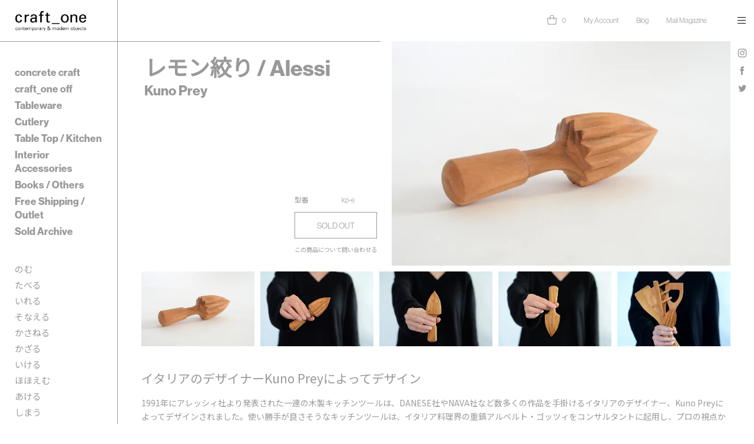

--- FILE ---
content_type: text/html; charset=EUC-JP
request_url: https://shop.craftcraft.net/?pid=41561965
body_size: 11266
content:
<!DOCTYPE html PUBLIC "-//W3C//DTD XHTML 1.0 Transitional//EN" "http://www.w3.org/TR/xhtml1/DTD/xhtml1-transitional.dtd">
<html xmlns:og="http://ogp.me/ns#" xmlns:fb="http://www.facebook.com/2008/fbml" xmlns:mixi="http://mixi-platform.com/ns#" xmlns="http://www.w3.org/1999/xhtml" xml:lang="ja" lang="ja" dir="ltr">
<head>
<meta http-equiv="content-type" content="text/html; charset=euc-jp" />
<meta http-equiv="X-UA-Compatible" content="IE=edge,chrome=1" />
<title>Lemon Squeezer/ Alessi / Kuno Prey</title>
<meta name="Keywords" content="レモン絞り / AlessiKuno Prey,craft_one, concrete craft, after craft, クラフトワン, コンクリートクラフト, アフタークラフト,上之園勇人" />
<meta name="Description" content="1991年にアレッシィ社より発表された一連の木製キッチンツールは、DANESE社やNAVA社など数多くの作品を手掛けるイタリアのデザイナー、Kuno Preyによってデザインされました。" />
<meta name="Author" content="craft_one" />
<meta name="Copyright" content="craft_one" />
<meta http-equiv="content-style-type" content="text/css" />
<meta http-equiv="content-script-type" content="text/javascript" />
<link rel="stylesheet" href="https://img14.shop-pro.jp/PA01081/493/css/7/index.css?cmsp_timestamp=20250526155504" type="text/css" />
<link rel="stylesheet" href="https://img14.shop-pro.jp/PA01081/493/css/7/product.css?cmsp_timestamp=20250526155504" type="text/css" />

<link rel="alternate" type="application/rss+xml" title="rss" href="https://shop.craftcraft.net/?mode=rss" />
<link rel="alternate" media="handheld" type="text/html" href="https://shop.craftcraft.net/?prid=41561965" />
<link rel="shortcut icon" href="https://img14.shop-pro.jp/PA01081/493/favicon.ico?cmsp_timestamp=20211108030148" />
<script type="text/javascript" src="//ajax.googleapis.com/ajax/libs/jquery/1.7.2/jquery.min.js" ></script>
<meta property="og:title" content="Lemon Squeezer/ Alessi / Kuno Prey" />
<meta property="og:description" content="1991年にアレッシィ社より発表された一連の木製キッチンツールは、DANESE社やNAVA社など数多くの作品を手掛けるイタリアのデザイナー、Kuno Preyによってデザインされました。" />
<meta property="og:url" content="https://shop.craftcraft.net?pid=41561965" />
<meta property="og:site_name" content="craft_one | webshop" />
<meta property="og:image" content="https://img14.shop-pro.jp/PA01081/493/product/41561965.jpg?cmsp_timestamp=20200111120003"/>
<script>
  var Colorme = {"page":"product","shop":{"account_id":"PA01081493","title":"craft_one | webshop"},"basket":{"total_price":0,"items":[]},"customer":{"id":null},"inventory_control":"product","product":{"shop_uid":"PA01081493","id":41561965,"name":"\u30ec\u30e2\u30f3\u7d5e\u308a \/ Alessi<\/span><span>Kuno Prey<\/span>","model_number":"kp-e","stock_num":0,"sales_price":0,"sales_price_including_tax":0,"variants":[],"category":{"id_big":2566989,"id_small":5},"groups":[{"id":64644},{"id":64705},{"id":2143477}],"members_price":0,"members_price_including_tax":0}};

  (function() {
    function insertScriptTags() {
      var scriptTagDetails = [];
      var entry = document.getElementsByTagName('script')[0];

      scriptTagDetails.forEach(function(tagDetail) {
        var script = document.createElement('script');

        script.type = 'text/javascript';
        script.src = tagDetail.src;
        script.async = true;

        if( tagDetail.integrity ) {
          script.integrity = tagDetail.integrity;
          script.setAttribute('crossorigin', 'anonymous');
        }

        entry.parentNode.insertBefore(script, entry);
      })
    }

    window.addEventListener('load', insertScriptTags, false);
  })();
</script>
<script async src="https://zen.one/analytics.js"></script>
</head>
<body>
<meta name="colorme-acc-payload" content="?st=1&pt=10029&ut=41561965&at=PA01081493&v=20251208125020&re=&cn=aa2eba1bff61cad3778c31d855fa5b53" width="1" height="1" alt="" /><script>!function(){"use strict";Array.prototype.slice.call(document.getElementsByTagName("script")).filter((function(t){return t.src&&t.src.match(new RegExp("dist/acc-track.js$"))})).forEach((function(t){return document.body.removeChild(t)})),function t(c){var r=arguments.length>1&&void 0!==arguments[1]?arguments[1]:0;if(!(r>=c.length)){var e=document.createElement("script");e.onerror=function(){return t(c,r+1)},e.src="https://"+c[r]+"/dist/acc-track.js?rev=3",document.body.appendChild(e)}}(["acclog001.shop-pro.jp","acclog002.shop-pro.jp"])}();</script>
<meta name="viewport" content="width=device-width, initial-scale=1.0, maximum-scale=1.0">

<link rel="stylesheet" href="https://stackpath.bootstrapcdn.com/bootstrap/4.3.1/css/bootstrap.min.css" integrity="sha384-ggOyR0iXCbMQv3Xipma34MD+dH/1fQ784/j6cY/iJTQUOhcWr7x9JvoRxT2MZw1T" crossorigin="anonymous">


<link rel="stylesheet" href="https://use.typekit.net/not4rgd.css">

<link href="https://fonts.googleapis.com/css?family=Noto+Sans+JP&display=swap" rel="stylesheet">


<!--[if lt IE 9]>
<script type="text/javascript">
  $(function (){
    $('.layout_wrapper').addClass('ie_wrapper');
  });
</script>
<![endif]-->
<!--[if lt IE 8]>
<script type="text/javascript">
  $(function (){
    $('.icon').each(function () {
      $(this).addClass('ie');
      var classNames = $(this).attr('class').split(' ');
      var spanClassName;
      for (var i = 0; i < classNames.length; i++) {
        if (classNames[i].indexOf('icon_') >= 0 && classNames[i] != 'icon' ) {
          spanClassName = classNames[i];
          break;
        }
      }
      $(this).prepend('<span class="ie_icon ie_'+ spanClassName +'"></span>')
    });
  });
</script>
<![endif]-->

<div class="menuBtn">
    <a href="#">
        <span></span>
    </a>
</div>

<div id="hiddenWin">
    <div class="inner">
        <div class="members">
            <ul class="">
                            </ul>
        </div>
        
        <div class="search">
            <p class="h3 idx mb-0">SEARCH</p>
            <form action="https://shop.craftcraft.net/" method="GET" class="">
                <input type="hidden" name="mode" value="srh" />
                <input type="text" name="keyword" class="prd_search_keyword" />
                <input type="submit" class="prd_search_btn" value="" />
                            </form>
        </div>
        
                                    <div class="hidden_cate">
                    <p class="h3 idx">
                        CATEGORY
                    </p>
                    <ul class="">
                                    <li class="">
                            <a href="https://shop.craftcraft.net/?mode=cate&cbid=2566987&csid=0">
                                                                concrete craft
                            </a>
                        </li>
                                                        <li class="">
                            <a href="https://shop.craftcraft.net/?mode=cate&cbid=2866463&csid=0">
                                                                craft_one off
                            </a>
                        </li>
                                                        <li class="">
                            <a href="https://shop.craftcraft.net/?mode=cate&cbid=813442&csid=0">
                                                                Tableware
                            </a>
                        </li>
                                                        <li class="">
                            <a href="https://shop.craftcraft.net/?mode=cate&cbid=2847922&csid=0">
                                                                Cutlery
                            </a>
                        </li>
                                                        <li class="">
                            <a href="https://shop.craftcraft.net/?mode=cate&cbid=654008&csid=0">
                                                                Table Top / Kitchen
                            </a>
                        </li>
                                                        <li class="">
                            <a href="https://shop.craftcraft.net/?mode=cate&cbid=2566988&csid=0">
                                                                 Interior Accessories
                            </a>
                        </li>
                                                        <li class="">
                            <a href="https://shop.craftcraft.net/?mode=cate&cbid=654013&csid=0">
                                                                Books / Others
                            </a>
                        </li>
                                                        <li class="">
                            <a href="https://shop.craftcraft.net/?mode=cate&cbid=2566881&csid=0">
                                                                Free Shipping / Outlet 
                            </a>
                        </li>
                                                        <li class="">
                            <a href="https://shop.craftcraft.net/?mode=cate&cbid=2566989&csid=0">
                                                                Sold Archive
                            </a>
                        </li>
                                </ul>
                </div>
                    
                                    <div class="hidden_group">
                    <p class="h3 idx">
                        GROUP
                    </p>
                    <ul class="">
                                    <li class="">
                            <a href="https://shop.craftcraft.net/?mode=grp&gid=64702">
                                                                のむ
                            </a>
                        </li>
                                                        <li class="">
                            <a href="https://shop.craftcraft.net/?mode=grp&gid=64697">
                                                                たべる
                            </a>
                        </li>
                                                        <li class="">
                            <a href="https://shop.craftcraft.net/?mode=grp&gid=64642">
                                                                いれる
                            </a>
                        </li>
                                                        <li class="">
                            <a href="https://shop.craftcraft.net/?mode=grp&gid=64698">
                                                                そなえる
                            </a>
                        </li>
                                                        <li class="">
                            <a href="https://shop.craftcraft.net/?mode=grp&gid=64699">
                                                                かさねる
                            </a>
                        </li>
                                                        <li class="">
                            <a href="https://shop.craftcraft.net/?mode=grp&gid=64643">
                                                                かざる
                            </a>
                        </li>
                                                        <li class="">
                            <a href="https://shop.craftcraft.net/?mode=grp&gid=64694">
                                                                いける
                            </a>
                        </li>
                                                        <li class="">
                            <a href="https://shop.craftcraft.net/?mode=grp&gid=64639">
                                                                ほほえむ
                            </a>
                        </li>
                                                        <li class="">
                            <a href="https://shop.craftcraft.net/?mode=grp&gid=64641">
                                                                あける
                            </a>
                        </li>
                                                        <li class="">
                            <a href="https://shop.craftcraft.net/?mode=grp&gid=2548614">
                                                                しまう
                            </a>
                        </li>
                                                        <li class="">
                            <a href="https://shop.craftcraft.net/?mode=grp&gid=64640">
                                                                おくる
                            </a>
                        </li>
                                                        <li class="">
                            <a href="https://shop.craftcraft.net/?mode=grp&gid=64696">
                                                                そそぐ
                            </a>
                        </li>
                                                        <li class="">
                            <a href="https://shop.craftcraft.net/?mode=grp&gid=64701">
                                                                よむ しる
                            </a>
                        </li>
                                                        <li class="">
                            <a href="https://shop.craftcraft.net/?mode=grp&gid=64644">
                                                                すくう さす きる
                            </a>
                        </li>
                                                        <li class="">
                            <a href="https://shop.craftcraft.net/?mode=grp&gid=64693">
                                                                もてなす
                            </a>
                        </li>
                                                        <li class="">
                            <a href="https://shop.craftcraft.net/?mode=grp&gid=64700">
                                                                みにつける
                            </a>
                        </li>
                                                        <li class="">
                            <a href="https://shop.craftcraft.net/?mode=grp&gid=2143383">
                                                                スカンジナビアン
                            </a>
                        </li>
                                                        <li class="">
                            <a href="https://shop.craftcraft.net/?mode=grp&gid=2143521">
                                                                ドイツ
                            </a>
                        </li>
                                                        <li class="">
                            <a href="https://shop.craftcraft.net/?mode=grp&gid=64704">
                                                                アメリカ
                            </a>
                        </li>
                                                        <li class="">
                            <a href="https://shop.craftcraft.net/?mode=grp&gid=64703">
                                                                ニッポン
                            </a>
                        </li>
                                                        <li class="">
                            <a href="https://shop.craftcraft.net/?mode=grp&gid=64705">
                                                                イタリア
                            </a>
                        </li>
                                </ul>
                </div>
                            
        <ul class="links_sp">
            <li class="">
                <a href="https://shop.craftcraft.net/?mode=myaccount" class="">
                    My Account
                </a>
            </li>
            <li class="">
                <a href="http://craft-one.jugem.jp/" target="_blank">
                    Blog
                </a>
            </li>
            <li class="">
                <a href="http://www.craftcraft.net/register.html" target="_blank">
                    Mail Magazine
                </a>
            </li>
        </ul>
        
        <ul class="sns_sp">
            <li>
                <a href="https://www.instagram.com/craft_one.img/" target="_blank">Instagram</a>
            </li>
            <li>
                <a href="https://www.facebook.com/people/Craft-one/61576204305996/" target="_blank">Facebook</a>
            </li>
            <li>
                <a href="https://twitter.com/craft_one" target="_blank">Twitter</a>
            </li>
        </ul>
       
    </div>
</div>


<div id="wrapper" class="layout_wrapper">
   
      
    <div id="cntntWrap" class="">
       
        <div class="fixedHeader">
            <div class="inner">
                <h1 class=""><a href="./">craft_one | webshop</a></h1>
                <div class="header_right">
                    <div class="header_delivery_price">
                                            </div>

                    
                    <ul id="headMenu">
                        <li>
                                                                                    <a href="https://shop.craftcraft.net/cart/proxy/basket?shop_id=PA01081493&shop_domain=shop.craftcraft.net" class="shopbag">
                                <span></span>0
                            </a>
                        </li>
                        <li class="">
                            <a href="https://shop.craftcraft.net/?mode=myaccount" class="">
                                My Account
                            </a>
                        </li>
                        <li class="">
                            <a href="http://craft-one.jugem.jp/" target="_blank">
                                Blog
                            </a>
                        </li>
                        <li class="">
                            <a href="http://www.craftcraft.net/register.html" target="_blank">
                                Mail Magazine
                            </a>
                        </li>
                    </ul>

                </div>
            </div>
        </div>
        
        
        <ul class="sns_pc">
            <li>
                <a href="https://www.instagram.com/craft_one.img/" target="_blank">Instagram</a>
            </li>
            <li>
                <a href="https://www.facebook.com/people/Craft-one/61576204305996/" target="_blank">Facebook</a>
            </li>
            <li>
                <a href="https://twitter.com/craft_one" target="_blank">Twitter</a>
            </li>
        </ul>
       
        <div id="main" class="">

            
            <div id="container">
               
                <div class="section prodDetail">
        
            <form name="product_form" method="post" action="https://shop.craftcraft.net/cart/proxy/basket/items/add">
            <div class="container-fluid">
                
                <div id="detailHead" class="row">

                    <div class="col-12 order-2 col-md-6 order-md-1 col-xl-5 order-xl-1">
                        <div class="inner">
                            <h2 class="prod_name">レモン絞り / Alessi</span><span>Kuno Prey</span></h2>
                            
                            <div class="product_spec_block">
                                <table class="product_spec_table none_border_table">
                                                                            <tr>
                                            <th>型番</th>
                                            <td>kp-e</td>
                                        </tr>
                                                                                                                                                                                                                                                                                                                                                                        </table>
                                
                                <div class="disable_cartin">
                                    <div class="cartbtnWrap">
                                                                                                                                                                                        <div class="product_soldout_msg">
                                                        <span>SOLD OUT</span>
                                                    </div>
                                                                                                                                                                                                                </div>
                                    <a class="inq_link" href="https://craftcraft.shop-pro.jp/customer/products/41561965/inquiries/new">この商品について問い合わせる</a>
                                </div>
                                <div class="stock_error">
                                </div>
                            </div>
                        </div>
                    </div>

                    <div class="col-12 order-1 col-md-6 order-md-2 col-xl-7 order-xl-2 px-0">
                        
                                                    <div class="product_image container_section clearfix pad10">
                                <div class="product_image_main">
                                                                            <img src="https://img14.shop-pro.jp/PA01081/493/product/41561965.jpg?cmsp_timestamp=20200111120003" />
                                                                    </div>
                            </div>
                                                
                        
                                                    <ul class="product_image_thumb thumbs_sp">
                                                                    <li><img src="https://img14.shop-pro.jp/PA01081/493/product/41561965.jpg?cmsp_timestamp=20200111120003" /></li>
                                                                                                                                            <li><img src="https://img14.shop-pro.jp/PA01081/493/product/41561965_o1.jpg?cmsp_timestamp=20200111120003" /></li>
                                                                                                                                                <li><img src="https://img14.shop-pro.jp/PA01081/493/product/41561965_o2.jpg?cmsp_timestamp=20200111120003" /></li>
                                                                                                                                                <li><img src="https://img14.shop-pro.jp/PA01081/493/product/41561965_o3.jpg?cmsp_timestamp=20200111120003" /></li>
                                                                                                                                                <li><img src="https://img14.shop-pro.jp/PA01081/493/product/41561965_o4.jpg?cmsp_timestamp=20200111120003" /></li>
                                                                                                                                                                                                                                                                                                                                                                                                                                                                                                                                                                                                                                                                                                                                                                                                                                                                                                                                                                                                                                                                                                                                                                                                                                                                                                                                                                                                                                                                                                                                                                                                                                                                                                                                                                                                                                                                                                                                                                                                                                                                                                                                                                                                                                                                                                                                                                                                                                                                                                                                                                                                                                                                                                                                                                                                                                                                                                                                                                                                                                                                                                                                                                                                                                                                                    </ul>
                                                
                    </div>
                </div>
                
                <div class="row d-none d-md-block">
                    
                                                                        <ul class="product_image_thumb thumbs_pc">
                                                                    <li><img src="https://img14.shop-pro.jp/PA01081/493/product/41561965.jpg?cmsp_timestamp=20200111120003" /></li>
                                                                                                                                            <li><img src="https://img14.shop-pro.jp/PA01081/493/product/41561965_o1.jpg?cmsp_timestamp=20200111120003" /></li>
                                                                                                                                                <li><img src="https://img14.shop-pro.jp/PA01081/493/product/41561965_o2.jpg?cmsp_timestamp=20200111120003" /></li>
                                                                                                                                                <li><img src="https://img14.shop-pro.jp/PA01081/493/product/41561965_o3.jpg?cmsp_timestamp=20200111120003" /></li>
                                                                                                                                                <li><img src="https://img14.shop-pro.jp/PA01081/493/product/41561965_o4.jpg?cmsp_timestamp=20200111120003" /></li>
                                                                                                                                                                                                                                                                                                                                                                                                                                                                                                                                                                                                                                                                                                                                                                                                                                                                                                                                                                                                                                                                                                                                                                                                                                                                                                                                                                                                                                                                                                                                                                                                                                                                                                                                                                                                                                                                                                                                                                                                                                                                                                                                                                                                                                                                                                                                                                                                                                                                                                                                                                                                                                                                                                                                                                                                                                                                                                                                                                                                                                                                                                                                                                                                                                                                                    </ul>
                                                                
                </div>
                
            </div>

            
            <div class="product_exp container_section clearfix">
                <div class="container-fluid jp">
                    <div class="row mb-4">
    <div class="col-12 pad10">
        <h3 class="idx">イタリアのデザイナーKuno Preyによってデザイン</h3>
        <p class="mb-4">
         1991年にアレッシィ社より発表された一連の木製キッチンツールは、DANESE社やNAVA社など数多くの作品を手掛けるイタリアのデザイナー、Kuno Preyによってデザインされました。使い勝手が良さそうなキッチンツールは、イタリア料理界の重鎮アルベルト・ゴッツィをコンサルタントに起用し、プロの視点からも非常に使いやすいデザインに仕上げました。チェリーウッド（さくら）で作られていますので、使い込むほどに良い色合いになりそうです。
        </p>
    </div>
</div>

<!-- メーカーなど情報欄 / ここに記載された情報は罫線で囲われたエリアに記載されます -->
<h3 class="idx">商品情報</h3>
<table class="table">
    <!-- 項目を増やす場合は、以下をコピペして下さい。-->
    <tr>
        <th>商品名</th>
        <td>Lemon Squeezer</td>
    </tr>
    <!-- 項目を増やす場合は、以下をコピペして下さい。-->
    <tr>
        <th>ブランド</th>
        <td>Alessi</td>
    </tr>
    <!-- 項目を増やす場合は、以下をコピペして下さい。-->
    <tr>
        <th>デザイナー</th>
        <td>Kuno Prey</td>
    </tr>
    <!-- 項目を増やす場合は、以下をコピペして下さい。-->
    <tr>
        <th>サイズ</th>
        <td>幅５０mm　×　高さ１４０mm</td>
    </tr>
    <!-- 項目を増やす場合は、以下をコピペして下さい。-->
    <tr>
        <th>その他</th>
        <td></td>
    </tr>
    <!-- 項目を増やす場合は、以下をコピペして下さい。-->
</table>
<!-- メーカーなど情報欄 / ここに記載された情報は罫線で囲われたエリアに記載されます -->

                </div>
            </div>
            

            <div class="container-fluid">
                <div class="product_info_block mb-5">
                    
                    <div class="product_info_lst container_section">
                                                <ul class="otherLinks list-inline text-right mb-1">
                                                        <li class="list-inline-item"><a href="https://shop.craftcraft.net/?mode=sk#sk_info">特定商取引法に基づく表記（返品等）</a></li>
                            <li class="list-inline-item"><a href="mailto:?subject=%E3%80%90craft_one%20%7C%20webshop%E3%80%91%E3%81%AE%E3%80%8C%E3%83%AC%E3%83%A2%E3%83%B3%E7%B5%9E%E3%82%8A%20%2F%20Alessi%3C%2Fspan%3E%3Cspan%3EKuno%20Prey%3C%2Fspan%3E%E3%80%8D%E3%81%8C%E3%81%8A%E3%81%99%E3%81%99%E3%82%81%E3%81%A7%E3%81%99%EF%BC%81&body=%0D%0A%0D%0A%E2%96%A0%E5%95%86%E5%93%81%E3%80%8C%E3%83%AC%E3%83%A2%E3%83%B3%E7%B5%9E%E3%82%8A%20%2F%20Alessi%3C%2Fspan%3E%3Cspan%3EKuno%20Prey%3C%2Fspan%3E%E3%80%8D%E3%81%AEURL%0D%0Ahttps%3A%2F%2Fshop.craftcraft.net%2F%3Fpid%3D41561965%0D%0A%0D%0A%E2%96%A0%E3%82%B7%E3%83%A7%E3%83%83%E3%83%97%E3%81%AEURL%0Ahttps%3A%2F%2Fshop.craftcraft.net%2F">この商品を友達に教える</a></li>
                                                    </ul>
                        
                        <ul class="social_share">
                            <li>
                                
                                <a href="https://twitter.com/share" class="twitter-share-button" data-url="https://shop.craftcraft.net/?pid=41561965" data-text="" data-lang="ja" >ツイート</a>
<script charset="utf-8">!function(d,s,id){var js,fjs=d.getElementsByTagName(s)[0],p=/^http:/.test(d.location)?'http':'https';if(!d.getElementById(id)){js=d.createElement(s);js.id=id;js.src=p+'://platform.twitter.com/widgets.js';fjs.parentNode.insertBefore(js,fjs);}}(document, 'script', 'twitter-wjs');</script>
                                <div class="line-it-button" data-lang="ja" data-type="share-a" data-ver="3"
                         data-color="default" data-size="small" data-count="false" style="display: none;"></div>
                       <script src="https://www.line-website.com/social-plugins/js/thirdparty/loader.min.js" async="async" defer="defer"></script>
                            </li>
                                                        <li></li>
                        </ul>
                        
                    </div>
                </div>

                
                                    
                    <div class="together_block contents_section">
                        <h2 class="idx">関連アイテム</h2>
                        <div class="wrap_together">
                            <ul class="row prod_list">
                                                                    <li class="col-4">
                                        <a href="?pid=41560667" class="prd_lst_link">
                                                                                            <span class="bgimg" style="background-image: url(https://img14.shop-pro.jp/PA01081/493/product/41560667_th.jpg?cmsp_timestamp=20200116173556);"></span>
                                                                                    </a>
                                        <a href="?pid=41560667" class="prod_list_name">
                                            <h3>
                                                スプーン / Alessi</span><span>Kuno Prey</span>
                                            </h3>
                                            <div class="item_price">
                                                0円(税込0円)
                                            </div>
                                        </a>
                                    </li>
                                                                    <li class="col-4">
                                        <a href="?pid=41561593" class="prd_lst_link">
                                                                                            <span class="bgimg" style="background-image: url(https://img14.shop-pro.jp/PA01081/493/product/41561593_th.jpg?cmsp_timestamp=20200116173849);"></span>
                                                                                    </a>
                                        <a href="?pid=41561593" class="prod_list_name">
                                            <h3>
                                                リゾットスプーン / Alessi</span><span>Kuno Prey</span>
                                            </h3>
                                            <div class="item_price">
                                                0円(税込0円)
                                            </div>
                                        </a>
                                    </li>
                                                                    <li class="col-4">
                                        <a href="?pid=41561824" class="prd_lst_link">
                                                                                            <span class="bgimg" style="background-image: url(https://img14.shop-pro.jp/PA01081/493/product/41561824_th.jpg?cmsp_timestamp=20200116174423);"></span>
                                                                                    </a>
                                        <a href="?pid=41561824" class="prod_list_name">
                                            <h3>
                                                スパチュラ / Alessi</span><span>Kuno Prey</span>
                                            </h3>
                                            <div class="item_price">
                                                0円(税込0円)
                                            </div>
                                        </a>
                                    </li>
                                                            </ul>
                        </div>
                    </div>
                    
                
                <input type="hidden" name="user_hash" value="bb3f03f73a3cb99d8819581253215644"><input type="hidden" name="members_hash" value="bb3f03f73a3cb99d8819581253215644"><input type="hidden" name="shop_id" value="PA01081493"><input type="hidden" name="product_id" value="41561965"><input type="hidden" name="members_id" value=""><input type="hidden" name="back_url" value="https://shop.craftcraft.net/?pid=41561965"><input type="hidden" name="reference_token" value="1da9e62f43ef4c40ac808618a210933e"><input type="hidden" name="shop_domain" value="shop.craftcraft.net">
            </div>
            
            
            <div id="shoppingInfo" class="container-fluid">
                <h2 class="idx">インフォメーション</h2>
                <div class="row">
                    <div class="col-12 col-sm-6">
                        <div class="eachinfo">
                            <h3 class="idx h4">送料について</h3>
                            <p class="iblack">
                                全国一律 1,100円<br>
                                *北海道、沖縄は一律2,000円<br>
                                お買い上げ合計金額が、22,000円以上は送料無料
                            </p>
                            <p class="text-danger">
                                ※商品代引の場合は、送料のほかに代引手数料（324円～）が別途必要となります。<br>
                                ※日本国外への配送は行っておりません。<br />
                                ※発送に使用する梱包材、ダンボールはリサイクル用品を使わせて頂きますのでご了承ください。
                            </p>
                        </div>
                        <div class="eachinfo">
                            <h3 class="idx h4">お支払い方法について</h3>
                            <p class="iblack2">
                                銀行振込（先払）、クレジットカード決済（イプシロン）、代金引換（現金）がご利用できます。
                            </p>
                            <h4 class="idx h5">銀行振込（先払）について</h4>
                            <p class="iblack">
                                ご注文後、当店の在庫確認後のメール（受注メール）にしたがって、指定口座（三菱UFJ銀行・学芸大学駅前支店）へ代金をお振り込みください。なお、振込手数料はお客さま負担とさせていただきます。ご了承ください。
                            </p>
                            <p class="text-danger">
                                ※ご入金確認後、商品をお送りいたします。配送日をご指定される方は余裕を持ってご入金ください。<br />
                                ※口座番号等の情報は、受注処理を行った後にメールにてご連絡させていただきます。
                            </p>

                            <h4 class="idx h5">クレジットカード決済について</h4>
                            <p class="iblack">
                                ショッピングカート内で「クレジット決済」をお選びください。<br />
                               
                            </p>
                            <p class="iblack">
                                以下のクレジットカードがご利用いただけます。
                            </p>
                            <p class="text-danger">
                                VISA / マスターカード / JCB / アメリカン・エキスプレス / ダイナース
                            </p>
                            <p class="card-image">
                                <img src="https://file003.shop-pro.jp/PA01081/493/svg/credit_card.svg" alt="VISA / マスターカード / JCB / アメリカン・エキスプレス / ダイナース" class="w-100 h-auto" />
                            </p>

                            <h4 class="idx h5">代金引換（現金）について</h4>
                            <p class="iblack">
                                商品の合計金額に応じて別途手数料がかかります。予めご了承ください。<br />
                                日本郵便「ゆうパック着払い」をご利用できます。
                            </p>
                            <p class="iblack">
                                商品代金 / 0円～10,000円：代引手数料 324円<br />
                                商品代金 / 10,001円～30,000円：代引手数料 432円<br />
                                商品代金 / 30,001円～100,000円：代引手数料 648円
                            </p>
                            <p class="iblack">
                                商品合計が100,001円以上の場合は銀行振込かクレジット決済のみとさせていただきます。
                            </p>
                            <p class="text-danger">
                                ※プレゼント配送の場合、お届け先でのお支払いとなりますので、お選びにならないようご注意ください。
                            </p>
                        </div>
                    </div>
                    <div class="col-12 col-sm-6">
                        <div class="eachinfo">
                            <h3 class="idx h4">営業日について</h3>
                            <p class="iblack">土日祝日及び、商品の仕入れ等による長期の休店期間中は、受注処理、発送、メールの返答をお休みとさせていただきます。対応は休み明けとなりますので、予めご了承ください。</p>
                            <p class="text-danger">※長期休店の日程は、事前にブログにてお知らせいたします。</p>
                        </div>
                        <div class="eachinfo">
                            <h3 class="idx h4">商品のお届けについて</h3>
                            <p class="iblack">
                                商品は通常7日以内にお届けいたします。<br />
                                混雑時や入荷待ちの場合はお時間をいただく場合があります。<br />
                                お客様のご希望に添えない場合はご連絡させていただきます。
                            </p>
                            <p class="iblack">
                                佐川急便（＊ゆうパック代引き）にて配送させていただきます。
                            </p>
                            <p class="text-danger">
                                ＊お届け時間の指定は下記の時間帯から指定することが可能です。
                            </p>
                            <p class="time-image">
                                <img src="https://file003.shop-pro.jp/PA01081/493/svg/yamato_time.svg" alt="午前中、14時～16時、16時～18時、18時～20時、19時&#12316;21時" class="w-100 h-auto" />
                            </p>
                        </div>
                        <div class="eachinfo">
                            <h3 class="idx h4">ビンテージ商品について</h3>
                            <p class="iblack">
                                目立つ傷や汚れ等、特に気になる状態に関しては表記しておりますが、ヴィンテージ、ユーズド商品の性質上、経年変化や使用感などによる小さな傷まで全てを表記しておりませんので気になる点がございましたら、ご注文前にお問い合わせください。商品画像は、モニタの設定に左右されますので実際の商品と色味が異なる場合がございますのであらかじめご了承ください。
                            </p>
                        </div>
                        <div class="eachinfo">
                            <h3 class="idx h4">返品・交換について</h3>
                            <p class="iblack">
                                申し訳有りませんが、原則として商品の返品、交換、キャンセルは受けつけておりませんので、ご注文の完了前に間違いがないか必ずご確認ください。
                            </p>
                            <p class="text-danger">
                                ※特例でお客様のご都合による返品、交換を受け付ける場合がございますが、その際にかかる送料、手数料はお客様の負担とさせて頂きます。
                            </p>
                            <p class="iblack2">
                                商品が不良品の場合、またご注文と異なる商品が到着した場合はお手数ですが3営業日以内に当社にご連絡の上、1週間以内にご返送下さい。送料当社負担にて速やかに良品と交換させていただきます。
                            </p>
                        </div>
                    </div>
                </div>
            </div>
        </form>
    </div>

<script type="text/javascript">
    function prd_img_size() {
        var img_size = $('.product_image_thumb li').width();
        //$('.product_image_thumb img').css('maxHeight', img_size + 'px');
        //$('.product_image_thumb li').css('height', img_size + 'px');
    }
    $(function () {
        prd_img_size();
        $('.product_image_thumb li').click(function () {
            $('.product_image_main img').attr('src', $('img', $(this)).attr('src'));
        });
        $('.product_init_num').change(function(){
            var txt  = $(this).val();
            var han = txt.replace(/[Ａ-Ｚａ-ｚ０-９]/g,function(s){return String.fromCharCode(s.charCodeAt(0)-0xFEE0)});
            $(this).val(han);
        });
    });
</script>                
                <div id="history" class="section">
                    <div class="container-fluid">
                        <h2 class="idx">閲覧履歴</h2>
                                            </div>
                </div>
            </div>
            

        </div>

        <div id="leftNav" class="">
            <div class="inner">
                <h2 class="h3 idx d-block d-lg-none">
                    CATEGORY
                </h2>
                <ul class="cateNav">
                                            <li>
                            <a href="https://shop.craftcraft.net/?mode=cate&cbid=2566987&csid=0">concrete craft</a>
                        </li>
                                            <li>
                            <a href="https://shop.craftcraft.net/?mode=cate&cbid=2866463&csid=0">craft_one off</a>
                        </li>
                                            <li>
                            <a href="https://shop.craftcraft.net/?mode=cate&cbid=813442&csid=0">Tableware</a>
                        </li>
                                            <li>
                            <a href="https://shop.craftcraft.net/?mode=cate&cbid=2847922&csid=0">Cutlery</a>
                        </li>
                                            <li>
                            <a href="https://shop.craftcraft.net/?mode=cate&cbid=654008&csid=0">Table Top / Kitchen</a>
                        </li>
                                            <li>
                            <a href="https://shop.craftcraft.net/?mode=cate&cbid=2566988&csid=0"> Interior Accessories</a>
                        </li>
                                            <li>
                            <a href="https://shop.craftcraft.net/?mode=cate&cbid=654013&csid=0">Books / Others</a>
                        </li>
                                            <li>
                            <a href="https://shop.craftcraft.net/?mode=cate&cbid=2566881&csid=0">Free Shipping / Outlet </a>
                        </li>
                                            <li>
                            <a href="https://shop.craftcraft.net/?mode=cate&cbid=2566989&csid=0">Sold Archive</a>
                        </li>
                                    </ul>
                <h2 class="h3 idx d-block d-lg-none">
                    GROUP
                </h2>
                <ul class="groupNav">
                                            <li>
                            <a href="https://shop.craftcraft.net/?mode=grp&gid=64702">のむ</a>
                        </li>
                                            <li>
                            <a href="https://shop.craftcraft.net/?mode=grp&gid=64697">たべる</a>
                        </li>
                                            <li>
                            <a href="https://shop.craftcraft.net/?mode=grp&gid=64642">いれる</a>
                        </li>
                                            <li>
                            <a href="https://shop.craftcraft.net/?mode=grp&gid=64698">そなえる</a>
                        </li>
                                            <li>
                            <a href="https://shop.craftcraft.net/?mode=grp&gid=64699">かさねる</a>
                        </li>
                                            <li>
                            <a href="https://shop.craftcraft.net/?mode=grp&gid=64643">かざる</a>
                        </li>
                                            <li>
                            <a href="https://shop.craftcraft.net/?mode=grp&gid=64694">いける</a>
                        </li>
                                            <li>
                            <a href="https://shop.craftcraft.net/?mode=grp&gid=64639">ほほえむ</a>
                        </li>
                                            <li>
                            <a href="https://shop.craftcraft.net/?mode=grp&gid=64641">あける</a>
                        </li>
                                            <li>
                            <a href="https://shop.craftcraft.net/?mode=grp&gid=2548614">しまう</a>
                        </li>
                                            <li>
                            <a href="https://shop.craftcraft.net/?mode=grp&gid=64640">おくる</a>
                        </li>
                                            <li>
                            <a href="https://shop.craftcraft.net/?mode=grp&gid=64696">そそぐ</a>
                        </li>
                                            <li>
                            <a href="https://shop.craftcraft.net/?mode=grp&gid=64701">よむ しる</a>
                        </li>
                                            <li>
                            <a href="https://shop.craftcraft.net/?mode=grp&gid=64644">すくう さす きる</a>
                        </li>
                                            <li>
                            <a href="https://shop.craftcraft.net/?mode=grp&gid=64693">もてなす</a>
                        </li>
                                            <li>
                            <a href="https://shop.craftcraft.net/?mode=grp&gid=64700">みにつける</a>
                        </li>
                                            <li>
                            <a href="https://shop.craftcraft.net/?mode=grp&gid=2143383">スカンジナビアン</a>
                        </li>
                                            <li>
                            <a href="https://shop.craftcraft.net/?mode=grp&gid=2143521">ドイツ</a>
                        </li>
                                            <li>
                            <a href="https://shop.craftcraft.net/?mode=grp&gid=64704">アメリカ</a>
                        </li>
                                            <li>
                            <a href="https://shop.craftcraft.net/?mode=grp&gid=64703">ニッポン</a>
                        </li>
                                            <li>
                            <a href="https://shop.craftcraft.net/?mode=grp&gid=64705">イタリア</a>
                        </li>
                                    </ul>
            </div>
        </div>
    </div>
    
    
    
    <div id="footer">
                                
        <div class="container-fluid">
            <div class="row">
                <div class="col-12 text-right">
                    <ul class="list-inline footerlink">
                                                                                                <li class="list-inline-item"><a href="https://shop.craftcraft.net/?mode=f1">Information</a></li>
                        <li class="list-inline-item"><a href="https://craftcraft.shop-pro.jp/customer/inquiries/new">Inquiry</a></li>
                                            </ul>
                                    </div>
            </div>

            <div class="row">
                <div class="col-12">
                    <address class="copyright">
                        &copy; craft_one all rights reserved.
                    </address>
                </div>
            </div>

            
                        <!--
            <div class="social_lst footer_section footer_grid_item">
            <ul>
            <li>
            <a href="#"><img src="https://img.shop-pro.jp/tmpl_img/63/social_twitter_2x.png" /></a>
            </li>
            <li>
            <a href="#"><img src="https://img.shop-pro.jp/tmpl_img/63/social_instergram_2x.png" /></a>
            </li>
            <li>
            <a href="#"><img src="https://img.shop-pro.jp/tmpl_img/63/social_facebook_2x.png" /></a>
            </li>
            </ul>
            </div>
            -->
                    </div>
    
    </div>
    
    
</div>


<div id="pagetop" class="">
    <a href="#wrapper" class="">
        <span></span>
    </a>
</div>

<script src="https://cdnjs.cloudflare.com/ajax/libs/popper.js/1.14.7/umd/popper.min.js" integrity="sha384-UO2eT0CpHqdSJQ6hJty5KVphtPhzWj9WO1clHTMGa3JDZwrnQq4sF86dIHNDz0W1" crossorigin="anonymous"></script>
<script src="https://stackpath.bootstrapcdn.com/bootstrap/4.3.1/js/bootstrap.min.js" integrity="sha384-JjSmVgyd0p3pXB1rRibZUAYoIIy6OrQ6VrjIEaFf/nJGzIxFDsf4x0xIM+B07jRM" crossorigin="anonymous"></script>

<script>
    /*
    $(function () {
        $('.footer_nav').imagesLoaded( function () {
            $('.footer_nav').masonry({
                itemSelector: '.footer_grid_item',
                "gutter": 0
            });
        });
        $('.prd_search_form_btn').click(function () {
            $('.prd_search_block').toggleClass('open');
            $('.prd_search_form').slideToggle();
        });
        $('.header_nav_menu_category span').click(function () {
            $('.header_category_lst').slideToggle('fast');
        });
        $(window).load(function () {
            $('.prd_lst_unit_s').tile();
            $('.prd_lst_unit_m').tile();
            $('.grp_lst_unit').tile();
        });
    });
    */
    
    $(function(){
        //hiddenWin開く
        $('.menuBtn a').on('click', function(e) {
            e.preventDefault();
            e.stopPropagation();

            var $this = $(this);

            var menu = $('#hiddenWin');

            var cntnts = $('#wrapper');

            if(menu.hasClass('active')){
                $this.removeClass('on');
                menu.fadeOut('fast');
                menu.removeClass('active');
                cntnts.removeClass('active');
                //$('html').off('click', closeItem);
                cntnts.off('click', closeItem);
            }else{
                $this.addClass('on');
                menu.fadeIn('normal');
                menu.addClass('active');
                cntnts.addClass('active');
                //$('html').on('click', closeItem);
                cntnts.on('click', closeItem);
            }

            function closeItem(){
                $this.removeClass('on');
                menu.fadeOut('fast');
                menu.removeClass('active');
                cntnts.removeClass('active');
            }

        });
        
        //scroll top button
        $('body').append('<a href="javascript:void(0);" id="fixedTop"><span>Topへ</span></a>');

        var fixedTop = $('#fixedTop');

        fixedTop.on('click', function(){
            $('html, body').animate({scrollTop: '0'}, 300);
        });

        $(window).on('load scroll resize', function(){
            var showTop = 100;

            if($(window).scrollTop() > showTop){
                fixedTop.fadeIn('normal');
            }else{
                fixedTop.fadeOut('normal');
            }
        });
        
    });
    
</script><script type="text/javascript" src="https://shop.craftcraft.net/js/cart.js" ></script>
<script type="text/javascript" src="https://shop.craftcraft.net/js/async_cart_in.js" ></script>
<script type="text/javascript" src="https://shop.craftcraft.net/js/product_stock.js" ></script>
<script type="text/javascript" src="https://shop.craftcraft.net/js/js.cookie.js" ></script>
<script type="text/javascript" src="https://shop.craftcraft.net/js/favorite_button.js" ></script>
</body></html>

--- FILE ---
content_type: text/css
request_url: https://img14.shop-pro.jp/PA01081/493/css/7/index.css?cmsp_timestamp=20250526155504
body_size: 36404
content:
@charset "euc-jp";

/* reset */
body, div, dl, dt, dd, ul, ol, li,
h1, h2, h3, h4, h5, h6, pre, code,
form, fieldset, legend, input, textarea,
p, blockquote, th, td {
  margin: 0;
  padding: 0;
}
.none_border_table,
.product_option_table table {
  border-spacing: 0;
  border-collapse: collapse;
}
fieldset,
img {
  border: 0;
}
address, caption, cite, code,
dfn, em, strong, th, var {
  font-weight: normal;
  font-style: normal;
}
 
ol, ul {
  list-style: none;
}
 
caption, th {
  text-align: left;
}
h1, h2, h3, h4, h5, h6 {
  font-weight: normal;
  font-size: 100%;
}
q:before,
q:after {
  content: '';
}
abbr, acronym {
  border: 0;
  font-variant: normal;
}
sup {
  vertical-align: text-top;
}
sub {
  vertical-align: text-bottom;
}
input,
textarea,
select {
  font-weight: inherit;
  font-size: inherit;
  font-family: inherit;
}
input,
textarea,
select {
  *font-size: 100%;
}
legend {
  color: #000;
}

/* font size */
body {
  font: 13px/1.231 arial,helvetica,clean,sans-serif;
  *font-size: small; /* for IE */
  *font: x-small; /* for IE in quirks mode */
}
select, input, button, textarea {
  font: 99% arial,helvetica,clean,sans-serif;
}
table {
  font: 100%;
  font-size: inherit;
}
pre, code, kbd, samp, tt {
  font-family: monospace;
  line-height: 100%;
  *font-size: 108%;
}

/* common */
body {
  color: #444;
  font-family: "Lucida Sans Unicode", "Lucida Grande", Arial, Helvetica, "ヒラギノ角ゴ Pro W3", "Hiragino Kaku Gothic Pro", "メイリオ", Meiryo, Osaka, "ＭＳ Ｐゴシック", sans-serif;
  background-color: #FFFFFF;
}
a {
  color: #000000;
}
input[type="text"],
textarea,
select {
  border: 1px solid #888;
}
/* clearfix */
.clearfix {
  *zoom: 1;
}
  .clearfix:before, .clearfix:after {
    display: table;
    content: "";
  }
  .clearfix:after {
    clear: both;
  }

/* icons */
.icon:before,
.ie_icon {
  display: block;
  float: left;
  margin-right: 4px;
  width: 16px;
  height: 16px;
  background-image: url(https://img.shop-pro.jp/tmpl_img/63/icons16.png);
  background-repeat: no-repeat;
  content: "";
}
  .icon_myaccount:before,
  .ie_icon_myaccount {
    background-position: left -96px;
  }
  .icon_regist:before,
  .ie_icon_regist {
    background-position: left -192px;
  }
  .icon_login:before,
  .ie_icon_login {
    background-position: left -224px;
  }
  .icon_logout:before,
  .ie_icon_logout {
    background-position: left -208px;
  }
  .icon_search:before,
  .ie_icon_search {
    background-position: left -16px;
  }
  .icon_viewcart:before,
  .ie_icon_viewcart {
    background-position: left -0px;
  }
  .icon_sort:before,
  .ie_icon_sort {
    background-position: left -112px;
  }
  .icon_prev:before,
  .ie_icon_prev {
    margin-right: 0;
    background-position: left -32px;
  }
  .icon_next:before,
  .ie_icon_next {
    float: right;
    margin-right: 0;
    background-position: right -48px;
  }
  .icon_prev_dis:before,
  .ie_icon_prev_dis {
    margin-right: 0;
    background-position: left -64px;
  }
  .icon_next_dis:before,
  .ie_icon_next_dis {
    float: right;
    margin-right: 0;
    background-position: right -80px;
  }
  .icon_lst:before,
  .ie_icon_lst {
    margin-right: 0;
    background-position: left -176px;
  }
    .footer_lst .icon_lst:before,
    .footer_lst .ie_icon_lst {
      margin-left: -16px;
    }
  .icon_down:before,
  .ie_icon_down {
    display: none;
  }
  .icon_category_lst:before,
  .ie_icon_category_lst {
    display: none;
  }
  .icon_review:before,
  .ie_icon_review {
    background-position: left -240px;
  }
  .icon_review_post:before,
  .ie_icon_review_post {
    background-position: left -256px;
  }

/* layout */
.layout_wrapper {
  margin: 0 auto;
  width: 1000px;
  background-color: #fff;
}
.layout_header,
.layout_container,
.layout_footer {
  margin: 0 auto;
  width: 94%;
}
.layout_header {
  padding-top: 10px;
}
.layout_footer {
  margin-top: 3em;
}
.header_btn {
  font-size: 92.307%;
  line-height: 1.5;
}
  .header_btn a {
    color: #444;
  }
.viewcart_btn {
  float: right;
  margin-bottom: .5em;
  margin-left: 1.063%;
}
.header_member_nav {
  float: right;
  width: 29.787%;
}
  .header_member_nav li {
    float: right;
    white-space: nowrap;
    margin-left: 3.571%;
  }
  .member_login_name {
    float: right;
    clear: right;
    margin-bottom: .5em;
    text-align: right;
    line-height: 1.5;
  }

/* delivery price */
.header_delivery_price {
    /*
    display: inline-block;
  padding: .5em 1em .3em;
  -webkit-border-radius: 3px;
  border-radius: 3px;
  background-color: #df7676;
  color: #fff;
  line-height: 1.5;
  float: right;
  clear: right;
    position: absolute;
    top: 0;
    right: 0;
    */
}

/* product search form */
.prd_search_block {
  position: relative;
  float: left;
  margin: -6px 0 0 0;
  padding: 6px 0 0 1px;
  width: 30.212%;
  font-size: 92.307%;
}
  .prd_search_block.open {
    padding: 5px 0;
    border: 1px solid #888;
  }
  .prd_search_form_btn {
    cursor: pointer;
    display: inline-block;
    margin-left: 5px;
    padding: .3em .5em;
    border: 1px solid #a0a0a0;
    -webkit-border-radius: 4px;
    border-radius: 4px;
  }
  .prd_search_form {
    -webkit-box-sizing: content-box;
    -moz-box-sizing: content-box;
    box-sizing: content-box;
    display: none;
    overflow: hidden;
    margin-top: 5px;
    padding: 5px;
    border-top: 1px solid #888;
    width: 97%;
  }
  .prd_search_keyword {
    float: left;
    padding: .5em 0;
    width: 80%;
    border: 1px solid #888;
    -webkit-border-radius: 3px;
    border-radius: 3px;
    text-indent: 5px;
  }
  .prd_search_btn {
    float: right;
    padding: .35em 0;
    width: 18%;
    border: 1px solid #444;
    -webkit-border-radius: 3px;
    border-radius: 3px;
    background-color: #444;
    color: #fff;
    cursor: pointer;
  }
  .prd_search_optioncategory {
    margin-top: 10px;
    line-height: 1.5;
  }
  .prd_search_select {
    display: inline-block;
    width: 100%;
    font-size: 120%;
  }
  .prd_search_select option {
    word-break: break-all;
  }

/* shopname logo */
.shop_name {
  clear: both;
  padding: 1em 10% 2em;
  text-align: center;
  line-height: 1.5;
  margin-top: 2em;
  border-bottom: 1px solid #888;
}

  .shop_name a {
    color: #444;
    text-decoration: none;
  }
    .shop_name a:hover {
      text-decoration: underline;
    }
  .shop_name p {
    margin-bottom: 10px;
    text-align: center;
    font-size: 246.153%;
  }
  .shop_name img {
    max-width: 100%;
    height: inherit;
  }

/* header global nav */
.header_global_nav {
  margin-top: 3px;
  margin-bottom: 2em;
  border-top: 1px solid #888;
  border-bottom: 1px solid #888;
}
.header_nav_lst {
  text-align: center;
}
.header_nav_menu {
  position: relative;
  display: inline;
  margin: 0 1em;
  padding: 0 1em;
  text-align: center;
  font-weight: bold;
  line-height: 4;
}
.header_nav_menu a,
.header_nav_menu span {
  display: inline;
  color: #444;
  text-decoration: none;
  cursor: pointer;
}
.header_nav_menu_category img {
  position: relative;
  width: 16px;
  height: 16px;
}
.header_category_lst {
  position: absolute;
  left: 0;
  z-index: 101;
  display: none;
  min-width: 100%;
  width: auto;
  border-top: 1px solid #aaa;
  background-color: #fff;
}
.header_category_lst li {
  display: block;
  float: none;
  border-right: 1px solid #888;
  border-bottom: 1px solid #888;
  border-left: 1px solid #888;
  text-align: left;
  white-space: nowrap;
  word-break: break-all;
  line-height: 1.4;
}
.header_category_lst a {
  display: block !important;
  padding: 1em;
  background-color: #fff;
}

/* title */
.ttl_h2 {
  margin-top: 3em;
  margin-bottom: .7em;
  color: #444;
  font-weight: bold;
  font-size: 124%;
}
.ttl_h3 {
  margin-top: 2em;
  margin-bottom: .5em;
  color: #444;
  font-weight: bold;
  font-size: 92.307%;
}

/* prduct list */
.prd_lst {
  position: relative;
  clear: both;
  margin-left: -2.218%;
}
.prd_lst_unit {
  float: left;
  margin-bottom: 15px;
  margin-left: 2.083%;
  word-break: break-all;
}
  .prd_lst_unit_s {
    width: 22.916%;
  }
  .prd_lst_unit_m {
    width: 31.25%;
  }
  .prd_lst_unit a {
    color: #000;
    text-decoration: none;
  }
  .prd_lst_unit a:hover {
    text-decoration: underline;
  }
  .prd_lst_img {
    display: block;
    margin: 0 auto;
    max-width: 100%;
    height: inherit;
  }
  .prd_lst_span {
    display: block;
    /*margin: .3em 0;*/
  }
  .prd_lst_name {
    /*margin-top: .5em;*/
  }
  .prd_lst_exp {
    color: #666;
    /*font-size: 84.615%;*/
  }
  .prd_lst_price,
  .prd_lst_soldout {
    /*font-weight: bold;*/
    font-size: 92.307%;
  }
  .prd_lst_regular {
    color: #666;
    text-decoration: line-through;
  }
  .prd_lst_none {
    clear: both;
    text-align: center;
    font-size: 123.076%;
    line-height: 16;
  }
.prd_lst_block .ttl_h2 {
  float: left;
  margin: 20px 0 0;
}
.prd_lst_sort {
  float: right;
  margin: 20px 0;
}
  .prd_lst_sort a {
    color: #444;
  }
  .prd_lst_pager {
    position: relative;
    overflow: hidden;
    margin-top: 2em;
  }
  .prd_lst_pager ul {
    position: relative;
    left: 50%;
    float: left;
  }
  .prd_lst_pager li {
    position: relative;
    left: -50%;
    float: left;
  }
  .prd_lst_pager .prd_lst_pager_prev,
  .prd_lst_pager .prd_lst_pager_next {
    padding: .5em 0;
    width: 8em;
  }
  .prd_lst_pager .prd_lst_pager_next {
    text-align: right;
  }
  .icon_prev_dis,
  .icon_next_dis {
    display: block;
    color: #aaa;
  }
  .prd_lst_pager a {
    color: #444;
    text-decoration: none;
  }
  .prd_lst_pager a:hover {
    text-decoration: underline;
  }
.prd_lst_pos b {
  font-size: 160%;
}

/* footer */
.footer_section {
  float: left;
  margin-top: 1em;
  margin-right: 1.5%;
  margin-bottom: 15px;
  width: 23%;
}
  .footer_section .ttl_h2 {
    margin-top: 0;
  }
.footer_nav {
  position: relative;
  clear: both;
  padding: 2em 0;
  border-top: 1px solid #d8d8d8;
}
.footer_lst {
  font-size: 92.307%;
  line-height: 1.5;
}
  .footer_lst li {
    word-break: break-all;
    margin-bottom: .5em;
    padding-left: 16px;
  }
  .footer_lst .footer_category_img {
    display: block;
    margin-bottom: .3em;
    max-width: 100%;
    height: auto;
  }
  .footer_lst a {
    color: #444;
    text-decoration: none;
  }
    .footer_lst a:hover {
      text-decoration: underline;
    }

/* manager */
.manager_img img {
  max-width: 100%;
}
.manager_memo .ttl_h3 {
  margin-top: .7em;
}

/* social icons */
.social_lst ul {
  padding-left: 16px;
  text-align: left;
}
.social_lst li {
  display: inline;
  margin: 1.5%;
}
.social_lst img {
  width: 24px;
  height: 24px;
  vertical-align: bottom;
}

  .copyright {
      width: 100%;
    padding: 1em;
    text-align: right;
    font-size: 76.923%;
  }
    .powered {
      display: inline;
      margin-left: 1em;
      text-align: right;
      line-height: 18px;
    }
    .powered a {
      color: #777;
      text-decoration: none;
    }
    .powered img {
      margin-left: .3em;
      width: 200px;
      height: 18px;
    }

/* list */
.def_lst {
  border-top: 1px solid #eee;
}
  .def_lst_dt {
    padding-top: 1em;
    padding-bottom: 1em;
    font-weight: bold;
    float: left;
    clear: both;
    width: 30%;
    word-break: break-all;
  }
  .def_lst_dd {
    padding-top: 1em;
    padding-bottom: 1em;
    padding-left: 35%;
    border-bottom: 1px solid #eee;
  }
    .def_lst_dd img {
      max-width: 100%;
      width: inherit;
      height: auto;
    }

/* product option */
.product_option_table {
  margin: 3em 0;
}
  .product_option_table table {
    width: 100%;
    border-bottom: 1px solid #dadada;
    border-left: 1px solid #dadada;
  }
  .product_option_table th,
  .product_option_table td {
    padding: .8em .5em;
    border-top: 1px solid #dadada;
    border-right: 1px solid #dadada;
  }
  .product_option_table th {
    text-align: center;
  }
  .product_option_table td {
    vertical-align: top;
    text-align: center;
  }

/* policy */
#policy p {
  margin: 1em 0;
  color: #666;
  line-height: 1.8;
}
.policy_lead {
  padding-bottom: 1em;
  border-bottom: 1px solid #eee;
}

/* for ie7 - 8 */
.ie_wrapper .header_global_nav {
  position: relative;
  z-index: 101;
}
.ie_wrapper .header_nav_menu {
  z-index: 60;
}
.ie_wrapper .header_nav_menu_category {
  z-index: 100;
}
.ie_wrapper .header_category_lst {
  top: 3em;
}
/* for ie7 */
.ie.icon_prev,
.ie.icon_prev_dis {
  margin-right: 2em;
}
.ie_wrapper .header_category_lst {
  top: 2.7em;
}

@media only screen and (-webkit-min-device-pixel-ratio: 2), (-webkit-min-device-pixel-ratio: 1.5) {
  .icon:before {
    background-image: url(https://img.shop-pro.jp/tmpl_img/63/icons16_2x.png) !important;
    -webkit-background-size: 16px 320px;
    background-size: 16px 320px;
  }
}

/*------------------------------------------*/
/*以下craft_one*/
/*------------------------------------------*/
body {
	font-family: neue-haas-grotesk-display, 'Noto Sans JP', sans-serif !important;
	color: #999 !important;
	font-size: 14px !important;
	line-height: 1.7em !important;
}

.jp,
.fixedHeader .inner .header_right .header_delivery_price,
#free_info h3,
#free_info h4,
#free_info p,
#free_info dl {
	font-family: 'Noto Sans JP', sans-serif !important;
}

a {
	color: #999 !important;
	transition: all .4s ease;
}

a:hover {
	color: #333 !important;
	text-decoration: none !important;
}

.idx {
	margin-bottom: 1.2rem !important;
	color: #999 !important;
}

.h3 {
	font-size: 1.5rem !important;
}

.h4 {
	font-size: 1.2rem !important;
}

.h5 {
	font-size: 1rem !important;
}

.pad10 {
	padding: 0 10px !important; /*
    @media (max-width: 575px){
        padding: inherit !important;
    }
    */
}

.pl0-px10 {
	padding: 0 10px !important;
}

.red {
	color: #ff5566;
}

.prd_lst_soldout {
	color: #ff5566 !important;
}

#wrapper {
	width: auto;
}

#wrapper.active {
	-webkit-filter: blur(15px);
	filter: blur(15px);
}

.fixedHeader {
	width: 100%;
	background: #fff;
	position: fixed;
	top: 0;
	left: 0;
	z-index: 1;
}

.fixedHeader .inner {
	display: flex;
}

.fixedHeader .inner h1 {
	width: 200px;
	height: 70px;
	padding: 3px 21px 0;
	margin: 0 0;
	border-right: 1px solid #999;
}

.fixedHeader .inner h1 a {
	display: block;
	width: 130px;
	height: 0;
	padding-top: 65px;
	line-height: 65px;
	overflow: hidden;
	background-image: url(https://img14.shop-pro.jp/PA01081/493/etc/craft_one_logo_L.png?cmsp_timestamp=20191113223459);
	background-repeat: no-repeat;
	background-position: center;
	background-size: contain;
}

.fixedHeader .inner .header_right {
	display: flex;
	width: calc( 100% - 200px);
	position: relative;
}

.fixedHeader .inner .header_right .header_delivery_price {
	display: inline-block;
	height: 70px;
	margin: 0 0 0 auto;
	padding: 0;
	color: #707070;
}

.fixedHeader .inner .header_right .header_delivery_price span.alert {
	height: 70px;
	line-height: 70px;
	margin: 0;
	padding: 0;
	border: none;
	border-radius: 0;
	background-color: transparent;
	font-size: 10px;
	color: #ff5566 !important;
}

.fixedHeader .inner .header_right > #headMenu {
	display: flex;
	justify-content: flex-end;
	margin: 0 65px 0 0;
}

.fixedHeader .inner .header_right > #headMenu li a {
	display: block;
	line-height: 70px;
	padding: 0 15px;
	font-size: 12px;
	word-break: keep-all;
}

.fixedHeader .inner .header_right > #headMenu li a.shopbag {
	display: flex;
}

.fixedHeader .inner .header_right > #headMenu li a.shopbag span {
	display: inline-block;
	width: 30px;
	margin-right: 2px;
	height: 0;
	padding-top: 70px;
	overflow: hidden;
	background-image: url(https://img14.shop-pro.jp/PA01081/493/etc/bag.png?cmsp_timestamp=20191208222356);
	background-repeat: no-repeat;
	background-position: center;
	background-size: contain;
}

.menuBtn {
	width: 30px;
	height: 30px;
	position: fixed;
	top: 19px;
	right: 6px;
	z-index: 6;
}

.menuBtn a {
	display: block;
	width: 100%;
	height: 100%;
	font-size: 10px;
	position: relative;
}

.menuBtn a::before,
.menuBtn a::after {
	content: "";
	display: block;
	width: 14px;
	height: 1px;
	background: #000;
	position: absolute;
	left: 50%;
	margin-left: -7px;
	transition: all .4s ease;
}

.menuBtn a::before {
	top: 9.5px;
}

.menuBtn a::after {
	bottom: 9.5px;
}

.menuBtn a span {
	display: block;
	width: 14px;
	height: 1px;
	background: #000;
	position: absolute;
	left: 50%;
	top: 50%;
	margin: -0.5px 0 0 -7px;
}

.menuBtn a.on span {
	display: none;
}

.menuBtn a.on::before,
.menuBtn a.on::after {
	background: #fff;
}

.menuBtn a.on::before {
	transform: rotate(-135deg);
	top: calc( 50% - 0.5px);
}

.menuBtn a.on::after {
	transform: rotate(135deg);
	bottom: calc( 50% - 0.5px);
}

.sns_pc {
	width: 30px;
	height: auto;
	position: fixed;
	top: 75px;
	right: 5px;
}

.sns_pc li a {
	display: block;
	width: 30px;
	height: 0;
	padding-top: 30px;
	line-height: 30px;
	overflow: hidden;
	margin-bottom: 0;
	background-repeat: no-repeat;
	background-position: center;
	background-size: contain;
}

.sns_pc li:nth-child(1) a {
	background-image: url(https://img14.shop-pro.jp/PA01081/493/etc/sns_insta.png?cmsp_timestamp=20191206170800);
}

.sns_pc li:nth-child(2) a {
	background-image: url(https://img14.shop-pro.jp/PA01081/493/etc/sns_fb.png?cmsp_timestamp=20191206170747);
}

.sns_pc li:nth-child(3) a {
	background-image: url(https://img14.shop-pro.jp/PA01081/493/etc/sns_twit.png?cmsp_timestamp=20191206171035);
}

.links_sp {
	display: none;
}

.sns_sp {
	display: none;
}

#hiddenWin {
	display: none;
	width: 100%;
	height: 100%;
	background: rgba(0, 0, 0, 0.8);
	position: fixed;
	top: 0;
	left: 0;
	z-index: 3;
}

#hiddenWin.active {
	display: block;
}

#hiddenWin .inner {
	height: 100%;
	padding: 20px 2%;
	overflow-y: scroll;
	-ms-overflow-style: none; /* IE, Edge 対応 */
	scrollbar-width: none; /* Firefox 対応 */
	-webkit-overflow-scrolling: touch;
}

#hiddenWin .inner::-webkit-scrollbar { /* Chrome, Safari 対応 */
	display: none;
}

#hiddenWin .inner .idx {
	color: #fff !important;
}

#hiddenWin .inner .members {
	height: 30px;
	padding: 0 50px;
}

#hiddenWin .inner .members ul {
	display: flex;
	justify-content: flex-end;
}

#hiddenWin .inner .members ul li a {
	display: block;
	line-height: 30px;
	font-size: 12px;
	color: #fff !important;
}

#hiddenWin .inner .search {
	margin-bottom: 2rem;
}

#hiddenWin .inner .search form {
	display: flex;
	justify-content: flex-start;
	width: 35%;
}

#hiddenWin .inner .search form > input {
	float: none;
}

#hiddenWin .inner .search form input[type=text] {
	width: 50%;
	border-width: 0 0 1px 0;
	border-radius: 0;
	border-style: solid;
	border-color: #fff;
	background-color: transparent;
}

#hiddenWin .inner .search form input.prd_search_btn {
	width: 40px;
	height: 38px;
	background-color: transparent;
	background-image: url(https://img14.shop-pro.jp/PA01081/493/etc/icon_search_wht.png?cmsp_timestamp=20191202230705);
	background-repeat: no-repeat;
	background-position: center;
	background-size: contain;
	border-radius: 0;
	border-width: 0 0 1px 0 !important;
	border-style: solid;
	border-color: #fff;
}

#hiddenWin .inner .hidden_cate ul,
#hiddenWin .inner .hidden_group ul {
	display: flex;
	justify-content: flex-start;
	flex-wrap: wrap;
	padding: 0 1px;
}

#hiddenWin .inner .hidden_cate ul li a,
#hiddenWin .inner .hidden_group ul li a {
	display: block;
	line-height: 20px;
	padding: 0 20px 0 0;
	margin-bottom: 4px;
	font-size: 16px;
	color: #fff !important; /*
                        span{
                            display: inline-block;
                            padding-left: 5px;
                            font-size: 12px;
                        }
                        */
}

#hiddenWin .inner .hidden_cate {
	margin-bottom: 2rem;
}

#hiddenWin .inner .hidden_group {
	margin-bottom: 2rem;
}

#hiddenWin .inner .hidden_group ul li a {
	font-size: 15px !important;
}

#hiddenWin .inner .hidden_group ul li a span {
	display: none;
}

#cntntWrap {
	position: relative;
}

#cntntWrap #main {
	width: 100%;
	padding-top: 70px;
	padding-left: 200px;
}

#cntntWrap #main #container .section {
	padding-left: 30px;
	margin-right: 30px;
	padding-right: 0;
	border-color: #999 !important;
	position: relative;
}

#cntntWrap #main #container .section .prd_lst_link {
	display: block;
	width: 100%;
	padding-top: 66.66%;
	position: relative;
	overflow: hidden;
	margin-bottom: 7px; /*
                    .hv_txt{
                        display: table;
                        table-layout: fixed;
                        width: 100%;
                        height: 100%;
                        background: rgba(0,0,0,.5);
                        position: absolute;
                        top: 0;
                        left: 0;
                        opacity: 0;
                        transition: all .3s ease;
                        .prd_lst_name{
                            display: table-cell;
                            vertical-align: middle;
                            color: #fff;
                            text-align: center;
                        }
                    }
                    &:hover{
                        .hv_txt{
                            opacity: 1;
                            transform: scale(1.2);
                        }
                    }
                    */
}

#cntntWrap #main #container .section .prd_lst_link span.bgimg {
	display: block;
	width: 100%;
	height: 100%;
	background-repeat: no-repeat;
	background-position: center;
	background-size: cover;
	transition: all .5s ease;
	position: absolute;
	top: 0;
	left: 0;
}

#cntntWrap #main #container .section .prd_lst_link:hover span.bgimg {
	opacity: .6;
}

#cntntWrap #main #container .section .prod_list_name {
	display: block;
	padding: 0 3px;
}

#cntntWrap #main #container .section .prod_list_name h3 {
	line-height: 16px;
	margin: 0 0 2px;
	font-size: 13px;
}

#cntntWrap #main #container .section .prod_list_name h3 span {
	display: block;
}

#cntntWrap #main #container .section .prod_list_name > p {
	line-height: 15px;
	color: #aaa;
	font-size: 11px;
}

#cntntWrap #main #container .section.top_seller {
	margin-bottom: 2.3rem;
	position: relative;
}

#cntntWrap #main #container .section.top_seller::before,
#cntntWrap #main #container .section.top_seller::after {
	content: '';
	display: block;
	width: calc( 51% - 10px);
	height: 1px;
	background: #999;
	position: absolute;
	left: 0;
}

#cntntWrap #main #container .section.top_seller::before {
	top: 0;
}

#cntntWrap #main #container .section.top_seller::after {
	bottom: 0;
}

#cntntWrap #main #container .section.top_seller .prd_lst_link span {
	transition: all .5s ease;
}

#cntntWrap #main #container .section.top_seller .prd_lst_link:hover span {
	opacity: .6;
}

#cntntWrap #main #container .section.top_seller .inner {
	width: 100%;
	height: 100%;
	padding: 7% 0;
	position: relative;
}

#cntntWrap #main #container .section.top_seller .inner .top_list_name {
	margin-bottom: 5%;
}

#cntntWrap #main #container .section.top_seller .inner .top_list_name a {
	display: inline-block;
	line-height: 35px;
	font-size: 37px;
	font-weight: bold;
	color: #999 !important;
	transition: all .4s ease;
}

#cntntWrap #main #container .section.top_seller .inner .top_list_name a span {
	display: block;
	line-height: 28px;
	font-size: 23px;
}

#cntntWrap #main #container .section.top_seller .inner .top_list_name a > span:nth-child(1) {
	padding-top: 6px;
}

#cntntWrap #main #container .section.top_seller .inner .top_list_name a:hover {
	color: #666 !important;
	text-decoration: none;
}

#cntntWrap #main #container .section.top_seller .inner .detailbox .prd_lst_exp {
	color: #999;
	line-height: 24px;
	padding: 0 1rem 0 0;
	margin-bottom: 10px;
	font-size: 12px;
	font-family: 'Noto Sans JP', sans-serif !important;
}

#cntntWrap #main #container .section.top_seller .inner .detailbox .prd_lst_regular,
#cntntWrap #main #container .section.top_seller .inner .detailbox .prd_lst_price,
#cntntWrap #main #container .section.top_seller .inner .detailbox .prd_lst_soldout {
	padding-right: 1rem;
	text-align: left;
	color: #aaa;
}

#cntntWrap #main #container .section.top_seller .inner .todetail {
	display: flex;
	justify-content: flex-end;
	width: 100%;
	height: 40px;
	margin: 0 0;
	text-align: right;
}

#cntntWrap #main #container .section.top_seller .inner .todetail .btn {
	width: auto;
	height: 40px;
	line-height: 38px;
	padding: 0 30px;
	border-width: 1px;
	border-style: solid;
	border-color: #999;
	border-radius: 0;
	text-align: center;
	font-size: 12px; /*
                                position: absolute;
                                top: 0;
                                right: 0;
                                */
}

#cntntWrap #main #container .section.listview {
	padding-top: 2rem;
	padding-bottom: 3rem;
	margin-bottom: 2rem;
	position: relative; /*
                    & > .container-fluid{
                        @media (max-width: 575px){
                            padding: 0;
                        }
                    }
                    */
}

#cntntWrap #main #container .section.listview::before,
#cntntWrap #main #container .section.listview::after {
	content: '';
	display: block;
	width: calc( 100% - 10px);
	height: 1px;
	background: #999;
	position: absolute;
	left: 0;
}

#cntntWrap #main #container .section.listview::before {
	top: 0;
}

#cntntWrap #main #container .section.listview::after {
	bottom: 0;
}

#cntntWrap #main #container .section#history h2.idx {
	font-size: 1.5rem;
}

#cntntWrap #leftNav {
	width: 200px;
	height: calc( 100% - 65px);
	position: fixed;
	top: 70px;
	left: 0;
	border-right: 1px solid #999;
	border-top: 1px solid #999;
}

#cntntWrap #leftNav .inner {
	height: 100%;
	padding: 2.5rem 25px;
	overflow-y: scroll;
	-ms-overflow-style: none; /* IE, Edge 対応 */
	scrollbar-width: none; /* Firefox 対応 */
}

#cntntWrap #leftNav .inner::-webkit-scrollbar { /* Chrome, Safari 対応 */
	display: none;
}

#cntntWrap #leftNav .inner ul.cateNav {
	margin-bottom: 2.5rem;
}

#cntntWrap #leftNav .inner ul.cateNav li {
	margin-bottom: 3px;
}

#cntntWrap #leftNav .inner ul.cateNav li a {
	display: inline-block;
	line-height: 23px;
	font-size: 17px;
	font-weight: bold;
}

#cntntWrap #leftNav .inner ul.groupNav li {
	margin-bottom: 3px;
	line-height: 24px !important;
}

#cntntWrap #leftNav .inner ul.groupNav li a {
	display: inline-block;
	font-size: 15px;
}

#cntntWrap #leftNav .inner ul.groupNav li a span {
	display: none;
}

#footer {
	padding-top: 3rem;
	margin-right: 30px;
	margin-left: 200px;
	position: relative;
}

#footer::before {
	content: '';
	display: block;
	width: calc( 100% - 10px);
	height: 1px;
	background: #999;
	position: absolute;
	top: 0;
	left: 0;
}

#footer .list-inline {
	padding-right: 5px;
}

#footer .list-inline .list-inline-item:not(:last-child) {
	margin-right: 22px;
}

#footer address.copyright {
	margin-bottom: 0;
	padding: 1em 0;
}

#fixedTop {
	display: block;
	width: 30px;
	height: 30px;
	background: #999;
	position: fixed;
	right: 4px;
	bottom: 4px;
	z-index: 2;
}

#fixedTop span {
	display: block;
	width: 10px;
	height: 0;
	padding-top: 10px;
	line-height: 10px;
	overflow: hidden;
	border-width: 1px 0 0 1px;
	border-style: solid;
	border-color: #fff;
	transform: rotate(45deg);
	position: absolute;
	top: calc( 50% - 2px);
	left: calc( 50% - 5px);
}

/* topicpath */

.topicpath_nav {
	padding: 0 3px;
	margin-bottom: 10px;
	font-size: 84.615%;
}

.topicpath_nav ul {
	margin: 0;
}

.topicpath_nav ul li {
	display: inline;
	margin-right: .2em;
}

.topicpath_nav ul li a {
	margin-left: .2em;
	color: #444;
	text-decoration: none;
}

.topicpath_nav ul li a:hover {
	text-decoration: underline;
}

/*
@keyframes hover{
    0%{
        color: #000;
    }
    100%{
        color: #fff;
    }
}
@keyframes hover-in{
    0%{
        transform-origin: left top;
        transform: scale(0, 1);
    }
    100%{
        transform-origin: left top;
        transform: scale(1, 1)
    }
}
*/

.top_rcmnd {
	margin: 0 0 1rem;
}

/*
#history{
    li{
        a{
            display: block;
            margin-bottom: 8px;
        }
        img{
        }
        h3{
            margin-bottom: 5px;
            font-size: 14px;
            span{
                display: block;
                font-size: 12px;
            }
        }
        .item_price{
            line-height: 15px;
            color: #aaa;
            font-size: 12px;
        }
    }
}
*/

#free_info dl dt {
	margin-bottom: 2rem;
	font-size: 12px;
}

#free_info dl dd {
	margin-bottom: 2rem;
}

@media (max-width: 767px) and (min-width: 576px) {

.fixedHeader .inner h1 {
	width: 200px;
	height: 50px;
	padding-top: 0;
	padding-left: 3%;
	border-right: 0;
}

.fixedHeader .inner h1 a {
	width: 90px;
	padding-top: 50px;
	line-height: 50px;
}

.fixedHeader .inner .header_right > #headMenu {
	margin-right: 30px;
}

.menuBtn {
	width: 20px;
	height: 20px;
	top: 13px;
	right: 3px;
}

.sns_pc {
	width: 20px;
	top: 60px;
	right: 2px;
}

.sns_pc li a {
	width: 20px;
	padding-top: 20px;
}

#cntntWrap #main {
	padding-top: 50px;
	padding-left: 0;
}

#cntntWrap #main #container .section {
	padding-left: 15px;
	margin-right: 15px;
}

#cntntWrap #main #container .section.top_seller {
	margin-bottom: 2rem;
}

#cntntWrap #main #container .section.top_seller .inner .top_list_name a {
	line-height: 32px;
	font-size: 32px;
}

#cntntWrap #main #container .section.top_seller .inner .top_list_name a span {
	line-height: 32px;
	font-size: 20px;
}

#cntntWrap #main #container .section.top_seller .inner .todetail {
	position: absolute;
	bottom: 10%;
	right: 3%;
}

#cntntWrap #leftNav {
	width: 97%;
	position: inherit;
	top: inherit;
	left: inherit;
	border-right: none;
	border-top: 1px solid #999;
}

#cntntWrap #leftNav .inner ul.cateNav {
	margin-bottom: 25px;
	padding: 0 2px;
}

#footer {
	margin-right: 25px;
	margin-left: 0;
}

#footer::before {
	left: inherit;
	right: 0;
}

}

@media (max-width: 767px) and (min-width: 575px) {

.menuBtn a::before {
	top: 4.5px;
}

.menuBtn a::after {
	bottom: 4.5px;
}

}

@media (max-width: 768px) and (min-width: 576px) {

.fixedHeader .inner .header_right {
	width: calc( 100% - 200px);
}

}

@media (max-width: 991px) and (min-width: 768px) {

.fixedHeader .inner h1 {
	width: 200px;
	height: 50px;
	padding-top: 0;
	padding-left: 3%;
	border-right: 0;
}

.fixedHeader .inner h1 a {
	width: 90px;
	padding-top: 50px;
	line-height: 50px;
}

.fixedHeader .inner .header_right {
	width: calc( 100% - 200px);
}

.fixedHeader .inner .header_right > #headMenu {
	margin-right: 30px;
}

.menuBtn {
	width: 20px;
	height: 20px;
	top: 13px;
	right: 3px;
}

.menuBtn a::before {
	top: 4.5px;
}

.menuBtn a::after {
	bottom: 4.5px;
}

.sns_pc {
	width: 20px;
	top: 60px;
	right: 2px;
}

.sns_pc li a {
	width: 20px;
	padding-top: 20px;
}

#cntntWrap #main {
	padding-top: 50px;
	padding-left: 0;
}

#cntntWrap #main #container .section {
	padding-left: 15px;
	margin-right: 15px;
}

#cntntWrap #main #container .section.top_seller {
	margin-bottom: 2rem;
}

#cntntWrap #main #container .section.top_seller .inner .top_list_name a {
	line-height: 32px;
	font-size: 32px;
}

#cntntWrap #main #container .section.top_seller .inner .top_list_name a span {
	line-height: 32px;
	font-size: 20px;
}

#cntntWrap #main #container .section.top_seller .inner .todetail {
	position: absolute;
	bottom: 10%;
	right: 3%;
}

#cntntWrap #leftNav {
	width: 97%;
	position: inherit;
	top: inherit;
	left: inherit;
	border-right: none;
	border-top: 1px solid #999;
}

#cntntWrap #leftNav .inner ul.cateNav {
	margin-bottom: 25px;
	padding: 0 2px;
}

#footer {
	margin-right: 25px;
	margin-left: 0;
}

}

@media (max-width: 991px) and (min-width: 576px) {

#cntntWrap #main #container .section.top_seller .inner .detailbox .prd_lst_exp {
	display: none;
}

#cntntWrap #main #container .section.listview {
	padding-top: 20px;
}

}

@media (min-width: 1200px) {

#cntntWrap #main #container .section.top_seller .inner .todetail {
	position: absolute;
	bottom: 8%;
	right: 3%;
}

}

@media (max-width: 991px) {

.fixedHeader .inner .header_right .header_delivery_price {
	height: 50px;
}

.fixedHeader .inner .header_right .header_delivery_price span.alert {
	height: 50px;
	line-height: 50px;
}

.fixedHeader .inner .header_right > #headMenu li a {
	line-height: 50px;
	padding: 0 15px 0 3px;
	font-size: 10px;
}

.fixedHeader .inner .header_right > #headMenu li a.shopbag span {
	padding-top: 50px;
}

}

@media (max-width: 767px) {

.links_sp {
	display: flex;
	padding-left: 5px;
}

.links_sp li {
	margin-right: 15px;
}

.links_sp li a {
	color: #fff !important;
}

.sns_sp {
	display: flex;
}

.sns_sp li a {
	display: block;
	width: 25px;
	height: 0;
	padding-top: 30px;
	line-height: 30px;
	overflow: hidden;
	margin-bottom: 0;
	background-repeat: no-repeat;
	background-position: center;
	background-size: contain;
}

.sns_sp li:nth-child(1) a {
	background-image: url(https://file003.shop-pro.jp/PA01081/493/svg/sns_insta_wht.svg);
}

.sns_sp li:nth-child(2) a {
	background-image: url(https://file003.shop-pro.jp/PA01081/493/svg/sns_fb_wht.svg);
}

.sns_sp li:nth-child(3) a {
	background-image: url(https://file003.shop-pro.jp/PA01081/493/svg/sns_twit_wht.svg);
}

#hiddenWin .inner {
	padding: 12px 15px;
}

#hiddenWin .inner .search {
	padding-left: 5px;
}

#hiddenWin .inner .hidden_cate,
#hiddenWin .inner .hidden_group {
	padding-left: 5px;
}

#footer address.copyright {
	padding-right: 30px;
}

#free_info dl dt {
	margin-bottom: 0;
}

#free_info dl dd {
	margin-bottom: 1rem;
}

}

@media (max-width: 575px) {

body {
	font-size: 12px !important;
}

.idx {
	margin-bottom: 10px !important;
}

.pl0-px10 {
	padding: 0 10px 0 0 !important;
}

.fixedHeader .inner h1 {
	width: 120px;
	height: 50px;
	padding: 0 0 0 8px;
	border-right: 0;
}

.fixedHeader .inner h1 a {
	width: 100px;
	padding-top: 50px;
	line-height: 50px;
}

.fixedHeader .inner .header_right {
	width: calc( 100% - 100px);
}

.fixedHeader .inner .header_right > #headMenu {
	margin-right: 25px;
}

.fixedHeader .inner .header_right > #headMenu li:nth-child(2),
.fixedHeader .inner .header_right > #headMenu li:nth-child(3),
.fixedHeader .inner .header_right > #headMenu li:nth-child(4) {
	display: none;
}

.menuBtn {
	top: 10px;
	right: 3px;
}

.sns_pc {
	display: none;
}

#hiddenWin .inner .search form {
	width: 100%;
}

#cntntWrap #main {
	padding: 50px 0 0;
}

#cntntWrap #main #container .section {
	padding: 0 0 2rem;
	margin-right: 0;
	margin-bottom: 2rem;
}

#cntntWrap #main #container .section::after {
	content: '';
	display: block;
	width: calc( 100% - 10px);
	height: 1px;
	background: #999;
	position: absolute;
	bottom: 0;
	right: 0;
}

#cntntWrap #main #container .section .prd_lst_link {
	margin-bottom: 5px;
}

#cntntWrap #main #container .section.top_seller {
	margin-bottom: 2rem;
}

#cntntWrap #main #container .section.top_seller::before {
	display: none;
}

#cntntWrap #main #container .section.top_seller::after {
	width: calc( 100% - 10px);
	left: inherit;
	right: 0;
}

#cntntWrap #main #container .section.top_seller .prd_lst_link {
	margin-bottom: 25px;
}

#cntntWrap #main #container .section.top_seller .inner {
	padding: 0 0 0 3%;
}

#cntntWrap #main #container .section.top_seller .inner .detailbox .prd_lst_exp {
	padding: 0;
	line-height: 22px;
}

#cntntWrap #main #container .section.listview {
	padding-top: 0;
}

#cntntWrap #main #container .section.listview::before {
	display: none;
}

#cntntWrap #main #container .section#history {
	margin-bottom: 0;
}

#cntntWrap #main #container .section#history ul {
	margin-bottom: 0;
}

#cntntWrap #main #container .section#history ul li:nth-child(odd) {
	padding-right: 7px !important;
}

#cntntWrap #main #container .section#history ul li:nth-child(even) {
	padding-left: 7px !important;
}

#cntntWrap #main #container .section#history ul li a {
	margin-bottom: 5px;
}

#cntntWrap #leftNav {
	width: auto;
	height: auto;
	border: none;
	position: inherit;
	top: inherit;
}

#cntntWrap #leftNav .inner {
	padding: 25px 15px;
}

#cntntWrap #leftNav .inner ul.cateNav {
	margin-bottom: 2rem;
	padding: 0 2px;
}

#cntntWrap #leftNav .inner ul.groupNav {
	padding: 0 2px;
}

#footer {
	padding-top: 2rem;
	margin: 0;
}

#footer::before {
	left: inherit;
	right: 0;
}

.top_rcmnd {
	padding-top: 0;
	margin: 0;
}

.top_rcmnd li {
	margin-bottom: 10px;
}

.top_rcmnd li:nth-child(odd) {
	padding-right: 7px !important;
}

.top_rcmnd li:nth-child(even) {
	padding-left: 7px !important;
}

.top_rcmnd li a.prd_lst_link {
	margin-bottom: 5px !important;
}

}



--- FILE ---
content_type: text/css
request_url: https://img14.shop-pro.jp/PA01081/493/css/7/product.css?cmsp_timestamp=20250526155504
body_size: 11515
content:
.prd_opt_src {
	display: none !important;
}

.product_image {
	margin-bottom: 0;
}

.product_image_main {
	margin-bottom: 10px;
}

.product_image_main img {
	display: block;
	margin: 0 auto;
	width: 100%;
	height: auto;
}

.product_image_thumb li {
	cursor: pointer; /*margin-bottom: 10px;
    margin-left: 6.521%;
    //width: 43.478%;
    width: 25%;*/
}

.product_image_thumb img {
	max-width: 100%;
	width: auto;
	height: auto;
}

.product_exp { /*
    clear: both;
    padding-top: 2em;
    line-height: 1.6;
    */
}

.product_spec_block table {
	width: 100%;
}

.product_spec_table th { /*
    padding: 1em .5em 1em 1em;
    border-right: 1px solid #888;
    border-bottom: 1px solid #888;
    */
}

.product_spec_table td {
	overflow: hidden; /*
    padding-top: 1em;
    padding-bottom: 1em;
    padding-left: 1em;
    border-bottom: 1px solid #888;
    */
}

.product_spec_table th {
	width: 33.333%;
	min-width: 80px;
}

.product_spec_table td {
	width: 66.666%;
}

.product_spec_table select {
	width: 90%;
}

.product_order_form input {
	float: left;
	margin-right: .3em;
	padding: .3em;
	width: 3em;
	text-align: right;
}

.product_order_form .text-titles-list__detail-text {
	width: 85%;
	text-align: left;
}

.product_unit {
	padding: .3em;
	float: left;
}

.product_option_table td div {
	margin-bottom: .5em;
}

.product_info_lst {
	margin-bottom: 2em;
}

.product_info_lst .icon {
	margin-bottom: .7em;
}

.product_info_lst a {
	color: #444;
	text-decoration: none;
}

.product_info_lst a:hover {
	text-decoration: underline;
}

.product_review {
	margin-bottom: 1.5em;
}

.product_review a {
	font-weight: bold;
}

.social_share {
	text-align: right;
}

.social_share li {
	margin-bottom: .5em;
}

.product_cart_btn {
	display: block;
	margin-top: 1em;
	color: #000;
	text-align: center;
	font-weight: bold;
	font-size: 123.076%;
}

.product_quick_order_btn {
	float: right;
	width: 40%;
	padding: .8em 0;
	background-color: #c67f7f;
	text-decoration: none;
}

.product_member_sale_msg {
	color: #df7676;
}

.trackback_block {
	clear: both;
}

.trackback_url {
	padding: .5em;
	width: 60%;
}

.section.prodDetail {
	margin-bottom: 2rem;
	border-bottom: 1px solid #999;
	position: relative;
}

.section.prodDetail::before {
	content: '';
	display: block;
	width: 42.5%;
	height: 1px;
	background: #999;
	position: absolute;
	top: 0;
	left: 0;
}

#detailHead .inner {
	width: 100%;
	height: 100%;
	padding: 7% 0 0 0;
	position: relative;
}

#detailHead .inner .prod_name {
	line-height: 35px;
	font-size: 37px;
	font-weight: bold;
	color: #999 !important;
	word-break: break-word;
}

#detailHead .inner .prod_name span {
	display: block;
	line-height: 25px;
	font-size: 23px;
}

#detailHead .inner .prod_name > span:nth-child(1) {
	padding-top: 8px;
}

#detailHead .inner .product_spec_block {
	width: 100%;
	margin-left: 0;
	height: auto;
	position: absolute;
	bottom: 25px;
	right: 0;
}

#detailHead .inner .product_spec_block .product_spec_table {
	width: auto;
	line-height: 20px;
	margin-bottom: 10px;
	font-size: 12px;
}

#detailHead .inner .product_spec_block .disable_cartin {
	text-align: right;
}

#detailHead .inner .product_spec_block .disable_cartin .cartbtnWrap {
	display: flex;
	margin-bottom: .5rem;
}

#detailHead .inner .product_spec_block .disable_cartin .cartbtnWrap .counter {
	display: flex;
	width: auto;
	margin-right: auto;
}

#detailHead .inner .product_spec_block .disable_cartin .cartbtnWrap .counter > span {
	display: block;
	height: 45px;
	line-height: 45px;
	padding: 0 7px 0 0;
	overflow: hidden;
	font-size: 10px;
}

#detailHead .inner .product_spec_block .disable_cartin .cartbtnWrap .counter input.product_init_num {
	width: 30px;
	height: 30px;
	line-height: 30px;
	margin: 7px 5px 8px;
	text-align: center;
	border-radius: 4px;
}

#detailHead .inner .product_spec_block .disable_cartin .cartbtnWrap .counter .product_init {
	margin: 0;
}

#detailHead .inner .product_spec_block .disable_cartin .cartbtnWrap .counter .product_init li a {
	display: block;
	width: 25px;
	height: 0;
	padding-top: 22px;
	overflow: hidden;
	position: relative;
}

#detailHead .inner .product_spec_block .disable_cartin .cartbtnWrap .counter .product_init li a::before {
	display: block;
	content: '';
	width: 8px;
	height: 8px;
	border-style: solid;
	border-color: #999;
	position: absolute;
	left: calc( 50% - 4px);
	transform: rotate(45deg);
}

#detailHead .inner .product_spec_block .disable_cartin .cartbtnWrap .counter .product_init li a.up::before {
	border-width: 2px 0 0 2px;
	top: 12px;
	margin-bottom: 1px;
}

#detailHead .inner .product_spec_block .disable_cartin .cartbtnWrap .counter .product_init li a.down::before {
	border-width: 0 2px 2px 0;
	bottom: 12px;
}

#detailHead .inner .product_spec_block .disable_cartin .cartbtnWrap .counter .product_unit {
	float: none;
	line-height: 45px;
	padding: 0 12px 0 8px;
	font-size: 10px;
}

#detailHead .inner .product_spec_block .disable_cartin .cartbtnWrap input.product_addcart_btn {
	display: block;
	width: auto;
	height: 45px;
	line-height: 45px;
	padding: 0 22px;
	margin: 0;
	color: #fff;
	text-align: center;
	font-weight: bold;
	border: 1px solid #999;
	border-radius: 0;
	background: #999;
	cursor: pointer;
	-webkit-appearance: none;
	transition: all .4s ease;
}

#detailHead .inner .product_spec_block .disable_cartin .cartbtnWrap input.product_addcart_btn:hover {
	background: #666;
	border-color: #666;
}

#detailHead .inner .product_spec_block .disable_cartin .cartbtnWrap .product_soldout_msg {
	width: 100%;
	text-align: right;
}

#detailHead .inner .product_spec_block .disable_cartin .cartbtnWrap .product_soldout_msg span {
	display: inline-block;
	width: 140px;
	line-height: 45px;
	height: 45px;
	margin: 0;
	padding: 0;
	border: 1px solid #999;
	text-align: center;
	color: #999;
}

#detailHead .inner .product_spec_block .disable_cartin .inq_link {
	display: inline-block;
	text-align: right;
	font-size: 10px;
	color: #999 !important;
}

#detailHead .inner .product_spec_block .stock_error {
	margin: 0;
	color: #f00;
	font-weight: bold;
	font-size: 12px;
	line-height: 15px;
}

.thumbs_sp {
	display: none;
}

.thumbs_pc {
	display: flex;
	flex-wrap: wrap;
	justify-content: flex-end;
	padding-right: 10px;
	margin-bottom: 2rem;
}

.thumbs_pc li {
	width: calc( 20% - 10px);
	margin: 0 0 10px 10px;
}

.thumbs_pc li img {
	width: 100%;
	height: auto;
}

.product_exp h3.idx {
	font-size: 1.3rem;
}

.product_exp .table {
	border-bottom: 1px solid #dee2e6;
}

.product_exp .table th {
	width: 25%;
	text-align: center;
	font-size: 12px;
	color: #999;
}

.product_exp .table td {
	width: 75%;
	text-align: left;
	color: #999;
}

.product_exp .figure-caption {
	color: #999;
}

.product_info_block .otherLinks li a {
	font-size: 12px;
}

.together_block h2.idx {
	font-size: 1.5rem;
}

.together_block .wrap_together {
	margin-bottom: 3rem;
}

.together_block .wrap_together .prod_list li {
	padding: 0 10px;
}

.together_block .wrap_together .prod_list li .prd_lst_link {
	margin-bottom: 8px;
}

.together_block .wrap_together .prod_list li .prod_list_name h3 {
	font-size: 14px;
	margin-bottom: 5px;
}

.together_block .wrap_together .prod_list li .prod_list_name .item_price {
	line-height: 15px;
	font-size: 12px;
	color: #aaa;
}

#shoppingInfo {
	margin-bottom: 1rem;
}

#shoppingInfo .idx {
	font-size: 1.5rem;
}

#shoppingInfo .eachinfo {
	margin-bottom: 2rem;
	font-size: 12px;
}

#shoppingInfo .eachinfo .idx {
	margin-bottom: .5rem !important;
}

#shoppingInfo .eachinfo .idx.h5 {
	margin-top: 1rem;
}

#shoppingInfo .eachinfo p {
	margin-bottom: .2rem;
}

@media (max-width: 767px) and (min-width: 576px) {

.section.prodDetail::before {
	display: none;
}

#detailHead .inner .prod_name {
	line-height: 26px;
	font-size: 28px;
	margin-bottom: 10px;
}

#detailHead .inner .prod_name span {
	line-height: 22px;
	font-size: 14px;
}

#detailHead .inner .prod_name > span:nth-child(1) {
	padding-top: 3px;
}

.thumbs_sp {
	display: flex;
	flex-wrap: wrap;
	justify-content: flex-start;
	padding-right: 5px;
	padding-left: 10px;
	margin: 0;
}

.thumbs_sp li {
	width: calc( 20% - 5px);
	margin: 0 5px 5px 0;
}

.thumbs_sp li img {
	width: 100%;
	height: auto;
}

}

@media (max-width: 991px) and (min-width: 768px) {

.section.prodDetail::before {
	width: 51%;
}

#detailHead .inner .prod_name {
	line-height: 29px;
	font-size: 31px;
	margin-bottom: 15px;
}

#detailHead .inner .prod_name span {
	line-height: 22px;
	font-size: 16px;
}

#detailHead .inner .prod_name > span:nth-child(1) {
	padding-top: 5px;
}

#detailHead .inner .product_spec_block {
	position: inherit;
	bottom: inherit;
	right: inherit;
	margin-bottom: 10px;
}

#detailHead .inner .product_spec_block .product_spec_table {
	margin-bottom: 3px;
}

}

@media (max-width: 991px) and (min-width: 576px) {

#detailHead .inner .product_spec_block .disable_cartin .cartbtnWrap {
	margin-bottom: 2px;
}

#detailHead .inner .product_spec_block .disable_cartin .cartbtnWrap input.product_addcart_btn {
	font-size: 12px;
}

#detailHead .inner .product_spec_block .disable_cartin .cartbtnWrap .product_soldout_msg span {
	font-size: 12px;
}

}

@media (max-width: 1199px) and (min-width: 992px) {

.section.prodDetail::before {
	width: 51%;
}

#detailHead .inner .prod_name {
	line-height: 32px;
	font-size: 34px;
	margin-bottom: 20px;
}

#detailHead .inner .prod_name span {
	line-height: 22px;
	font-size: 18px;
}

#detailHead .inner .prod_name > span:nth-child(1) {
	padding-top: 5px;
}

#detailHead .inner .product_spec_block {
	position: inherit;
	bottom: inherit;
	right: inherit;
	margin-bottom: 10px;
}

#detailHead .inner .product_spec_block .disable_cartin .cartbtnWrap {
	margin-bottom: 3px;
}

#detailHead .inner .product_spec_block .disable_cartin .cartbtnWrap .counter > span {
	height: 40px;
	line-height: 40px;
}

#detailHead .inner .product_spec_block .disable_cartin .cartbtnWrap .counter input.product_init_num {
	margin: 5px 5px;
}

#detailHead .inner .product_spec_block .disable_cartin .cartbtnWrap .counter .product_init li a {
	padding-top: 20px;
}

#detailHead .inner .product_spec_block .disable_cartin .cartbtnWrap .counter .product_unit {
	line-height: 40px;
}

#detailHead .inner .product_spec_block .disable_cartin .cartbtnWrap input.product_addcart_btn {
	line-height: 40px;
	height: 40px;
	font-size: 12px;
}

}

@media (min-width: 1200px) {

#detailHead .inner .product_spec_block {
	width: auto;
	margin-left: auto;
}

}

@media (max-width: 767px) {

#detailHead .inner .product_spec_block {
	position: inherit;
	bottom: inherit;
	right: inherit;
}

}

@media (max-width: 575px) {

.product_image_main {
	margin-bottom: 5px;
}

.section.prodDetail {
	border-bottom: none;
}

.section.prodDetail::before {
	display: none;
}

#detailHead {
	margin-bottom: 2rem;
}

#detailHead .inner .prod_name {
	line-height: 35px;
	font-size: 37px;
	margin-bottom: 15%;
}

#detailHead .inner .product_spec_block .disable_cartin .cartbtnWrap input.product_addcart_btn {
	font-size: 14px;
}

#detailHead .inner .product_spec_block .disable_cartin .cartbtnWrap .product_soldout_msg span {
	font-size: 14px;
}

.thumbs_sp {
	display: flex;
	flex-wrap: wrap;
	justify-content: flex-start;
	padding-right: 5px;
	padding-left: 10px;
	margin: 0;
}

.thumbs_sp li {
	width: calc( 20% - 5px);
	margin: 0 5px 5px 0;
}

.thumbs_sp li img {
	width: 100%;
	height: auto;
}

.together_block .wrap_together {
	margin-bottom: 0;
}

.together_block .wrap_together .prod_list li {
	padding: 0 7px;
}

.together_block .wrap_together .prod_list li:first-child {
	padding-left: 10px;
}

.together_block .wrap_together .prod_list li:last-child {
	padding-right: 10px;
}

}



--- FILE ---
content_type: image/svg+xml
request_url: https://file003.shop-pro.jp/PA01081/493/svg/credit_card.svg
body_size: 13091
content:
<?xml version="1.0" encoding="utf-8"?>
<!-- Generator: Adobe Illustrator 24.0.1, SVG Export Plug-In . SVG Version: 6.00 Build 0)  -->
<svg version="1.1" id="レイヤー_1" xmlns="http://www.w3.org/2000/svg" xmlns:xlink="http://www.w3.org/1999/xlink" x="0px"
	 y="0px" viewBox="0 0 1750 100" style="enable-background:new 0 0 1750 100;" xml:space="preserve">
<style type="text/css">
	.st0{fill:#063F8A;}
	.st1{fill:#DDDDDD;}
	.st2{fill:#221714;}
	.st3{fill:#FFFFFF;}
	.st4{fill:url(#SVGID_1_);}
	.st5{fill:url(#SVGID_2_);}
	.st6{fill:url(#SVGID_3_);}
	.st7{fill:#BF1A20;}
	.st8{fill:#F39517;}
	.st9{fill-rule:evenodd;clip-rule:evenodd;fill:#202850;}
	.st10{fill-rule:evenodd;clip-rule:evenodd;fill:#FFFFFF;}
	.st11{fill:#005397;}
	.st12{fill:#EDA024;}
	.st13{fill:#0068B7;}
	.st14{fill:#D71718;}
	.st15{fill:#CB191D;}
	.st16{fill:#435098;}
	.st17{fill:#EDA718;}
	.st18{fill-rule:evenodd;clip-rule:evenodd;fill:#D71518;}
	.st19{fill:#003E8D;}
	.st20{fill:#139244;}
	.st21{fill-rule:evenodd;clip-rule:evenodd;fill:#D71718;}
	.st22{fill-rule:evenodd;clip-rule:evenodd;fill:#1D2A75;}
	.st23{fill-rule:evenodd;clip-rule:evenodd;fill:#221714;}
</style>
<g>
	<path class="st0" d="M800.7,58.1c12.4,0,22.5-10.1,22.5-22.5s-10.1-22.5-22.5-22.5h-28.4c-12.4,0-22.5,10-22.5,22.5
		c0,12.4,10.1,22.5,22.5,22.5H800.7z"/>
	<path class="st1" d="M772.3,57.6c12.1,0,22-9.8,22-22c0-12.1-9.8-21.9-22-21.9c-12.1,0-22,9.8-22,21.9
		C750.4,47.8,760.2,57.6,772.3,57.6"/>
	<path class="st0" d="M767.9,23c-5.2,1.8-9,6.8-9,12.7s3.8,10.9,9,12.7V23z"/>
	<path class="st0" d="M785.7,35.6c0,5.9-3.8,10.9-9,12.7V22.9C782,24.8,785.7,29.8,785.7,35.6"/>
	<path class="st2" d="M759.3,67c0.1-0.2,0.1-0.4,0.9-0.4c2.5,0,3,1.8,3,3.2c0,0.9-0.5,5.3-5,5.3c-0.7,0-1-0.1-1-0.6
		c0-0.2,0.2-0.9,0.3-1.3L759.3,67z M756.6,66.3c0.7,0.1,1.1,0.1,1.1,0.6c0,0.3-0.1,0.7-0.2,0.9l-1.8,6.3c-0.3,0.9-0.5,0.9-1.2,1.1
		v0.2h3.6c4.2,0,6.5-2.7,6.5-5.6c0-1.5-0.9-3.8-4.2-3.8h-4v0.3H756.6z"/>
	<path class="st2" d="M767.8,74c-0.6,0.9-1.2,1.6-2,1.6c-0.7,0-0.7-0.6-0.7-0.9c0-0.7,1.1-4.2,1.1-4.6c0-0.3-0.1-0.4-0.9-0.4v-0.2
		c0.5,0,1.7-0.3,2.3-0.4l0,0l-1.3,4.6c-0.1,0.2-0.2,0.8-0.2,0.9s0.1,0.2,0.2,0.2c0.2,0,0.6-0.3,1.2-1.1L767.8,74z M767.5,67.6
		c-0.4,0-0.7-0.3-0.7-0.7c0-0.5,0.3-0.8,0.7-0.8c0.5,0,0.7,0.5,0.7,0.8C768.2,67.2,768,67.6,767.5,67.6"/>
	<path class="st2" d="M774.5,74c-0.7,1-1.2,1.6-2,1.6c-0.7,0-0.7-0.4-0.7-0.9c0-0.3,1.1-3.8,1.1-4.4c0-0.3-0.1-0.5-0.4-0.5
		c-0.7,0-1.6,1.2-2.1,2c-0.7,1-0.9,1.6-1.4,3.6h-1.1c0.4-1.6,1.4-5,1.4-5.3c0-0.2-0.1-0.4-0.9-0.4v-0.2c0.8-0.1,1.5-0.3,2.3-0.4l0,0
		l-0.9,3l0,0c0.7-1.1,2-3.1,3.2-3.1c0.7,0,1,0.4,1,0.9c0,0.6-1.1,4.2-1.1,4.6c0,0.2,0.2,0.3,0.2,0.3c0.3,0,0.6-0.5,1.2-1.1L774.5,74
		z"/>
	<path class="st2" d="M776.3,71.9c0.5-1.3,1.5-2.4,2.3-2.4c0.3,0,0.5,0.3,0.5,0.6c0,0.1-0.1,1.8-3,2.4L776.3,71.9z M779.3,73.9
		c-0.7,0.6-1.3,1.1-2.1,1.1c-0.6,0-1.3-0.3-1.3-1.3c0-0.3,0.1-0.6,0.2-0.9l0.4-0.1c2.3-0.3,3.7-1.5,3.7-2.6c0-0.6-0.4-1-1.2-1
		c-2,0-4.3,2.4-4.3,4.5c0,0.9,0.5,2,2,2c1.4,0,2.7-1.3,2.9-1.5L779.3,73.9z"/>
	<path class="st2" d="M780.1,75.5l1.2-4.2c0.1-0.5,0.2-1,0.2-1.1c0-0.2-0.1-0.4-0.5-0.4c-0.2,0-0.3,0-0.5,0.1v-0.2
		c0.7-0.1,1.6-0.3,2.2-0.4h0.1l-0.7,2.9l0,0l0.1-0.3c0.5-0.9,1.6-2.6,2.5-2.6c0.3,0,0.7,0.2,0.7,0.7c0,0.8-0.5,0.8-0.7,0.8
		c-0.6,0-0.4-0.5-0.7-0.5c-0.4,0-1.3,1.6-1.4,1.8c-0.5,1-0.7,1.7-1.3,3.6h-1.2L780.1,75.5L780.1,75.5z"/>
	<path class="st2" d="M784.7,73.4c0.1,0.6,0.3,2,1.5,2c0.8,0,1-0.7,1-1.2c0-1-1.7-2.3-1.7-3.4c0-0.4,0.2-1.6,1.7-1.6
		c0.6,0,0.9,0.2,1.4,0.2c0.2,0,0.3-0.1,0.4-0.2h0.2l-0.3,2h-0.2c-0.1-0.8-0.4-1.6-1.4-1.6c-0.3,0-0.8,0.1-0.8,0.8
		c0,0.9,1.8,2.2,1.8,3.4c0,1.6-1.3,1.9-2.1,1.9c-0.4,0-1-0.3-1.4-0.3c-0.2,0-0.3,0.1-0.3,0.3h-0.2L784.7,73.4
		C784.6,73.4,784.7,73.4,784.7,73.4z"/>
	<path class="st2" d="M801,68.8c0-0.4-0.2-2.3-2.2-2.3c-2.9,0-4.3,3.5-4.3,5.6c0,1.9,0.8,3.1,2.5,3.1c1.6,0,2.6-1,3.3-1.7l0.2,0.2
		c-0.5,0.6-1.8,2.1-3.9,2.1c-1.7,0-3.8-1-3.8-3.9c0-2.8,2.5-5.9,5.8-5.9c1,0,1.9,0.3,2.2,0.3c0.4,0,0.5-0.2,0.6-0.3h0.3l-0.5,2.9
		L801,68.8z"/>
	<path class="st2" d="M803.7,73.9c-0.7,1.1-1.3,1.8-2.2,1.8c-0.6,0-0.7-0.5-0.7-0.9c0-0.3,2.1-7.8,2.1-8.1c0-0.4-0.6-0.4-1-0.4v-0.2
		c0.7-0.1,1.5-0.2,2.2-0.4l0.1,0.1l-2.2,8.3c0,0.1-0.1,0.5-0.1,0.7c0,0.1,0,0.3,0.2,0.3c0.4,0,0.7-0.4,1.4-1.3L803.7,73.9z"/>
	<path class="st2" d="M810.3,73.9c-0.9,1.3-1.3,1.7-2,1.7c-0.6,0-0.7-0.5-0.7-0.7c0-0.3,0.3-1.5,0.6-2.6l0,0c-1,1.6-2,3.4-3.3,3.4
		c-0.5,0-0.8-0.2-0.8-0.8c0-0.6,1.1-4.2,1.1-4.6s-0.3-0.4-0.9-0.4v-0.2c0.7-0.1,1.4-0.2,2.2-0.4l0,0l-1.3,5.2c0,0.2,0,0.5,0.3,0.5
		c0.6,0,1.5-1.3,2-2.1c0.7-1.1,1-2,1.6-3.5h1.1l-1.1,4.3c-0.1,0.3-0.3,0.9-0.3,1.1c0,0.1,0,0.2,0.2,0.2c0.3,0,0.7-0.5,1.2-1.1H810.3
		z"/>
	<path class="st2" d="M815.5,71.1c0,1.2-1.4,4.2-3.3,4.2c-0.7,0-0.7-0.4-0.7-0.5c0-1.5,1.4-5,3-5C815.4,69.9,815.5,70.6,815.5,71.1
		 M811.5,66.3c0.8,0,0.9,0.1,0.9,0.4c0,0.2-0.1,0.6-0.2,1l-2,7.2V75c0,0.3,1.1,0.8,1.9,0.8c2.2,0,4.6-2.5,4.6-4.8
		c0-1-0.7-1.7-1.7-1.7c-1.3,0-2.2,1.3-2.7,2.1l0,0c0.5-1.6,1.1-4.3,1.5-5.5l-0.1-0.1c-0.7,0.1-1.5,0.2-2.2,0.3V66.3z"/>
	<path class="st2" d="M752,86.4c0.7-0.1,0.9-0.2,1.2-1.1L755,79c0.1-0.3,0.2-0.6,0.2-0.9c0-0.5-0.4-0.5-1-0.6v-0.2h3.6v0.2
		c-0.7,0.1-0.9,0.2-1.2,1.1l-1.8,6.3c-0.1,0.3-0.2,0.6-0.2,0.9c0,0.5,0.4,0.5,1,0.6v0.2H752V86.4z"/>
	<path class="st2" d="M762.4,85.2c-0.7,1-1.2,1.6-2,1.6c-0.7,0-0.7-0.4-0.7-0.9c0-0.3,1.1-3.8,1.1-4.4c0-0.3-0.1-0.5-0.4-0.5
		c-0.7,0-1.6,1.2-2.1,2c-0.7,1-0.8,1.6-1.4,3.6h-1.1c0.4-1.6,1.4-5,1.4-5.3c0-0.2-0.1-0.4-0.9-0.4v-0.2c0.8-0.1,1.6-0.3,2.3-0.4l0,0
		l-0.9,3l0,0c0.7-1.1,2-3.1,3.2-3.1c0.7,0,1,0.4,1,1s-1.1,4.2-1.1,4.6c0,0.2,0.2,0.2,0.2,0.2c0.3,0,0.6-0.5,1.2-1.1L762.4,85.2z"/>
	<path class="st2" d="M766.3,81H765l-1.3,4.8v0.1c0,0.1,0.1,0.2,0.2,0.2c0.3,0,0.8-0.7,1.1-1.1l0.2,0.1c-0.7,1.1-1.3,1.7-2,1.7
		c-0.3,0-0.7-0.1-0.7-0.6c0-0.2,0.3-1.1,0.3-1.3l1-4h-1.1c0-0.1,0-0.1,0-0.2c0.1-0.1,0.5-0.2,0.7-0.4c0.5-0.3,1.2-0.9,1.6-1.4
		c0.1-0.1,0.1-0.2,0.2-0.2c0.1,0,0.1,0.1,0.1,0.2l-0.4,1.5h1.1L766.3,81z"/>
	<path class="st2" d="M767.5,83c0.5-1.3,1.5-2.4,2.3-2.4c0.4,0,0.5,0.3,0.5,0.6c0,0.1-0.1,1.8-3,2.4L767.5,83z M770.5,85.1
		c-0.7,0.6-1.3,1.1-2.1,1.1c-0.6,0-1.4-0.3-1.4-1.3c0-0.3,0.1-0.6,0.1-0.9l0.4-0.1c2.3-0.3,3.7-1.5,3.7-2.6c0-0.6-0.4-1-1.2-1
		c-2,0-4.3,2.4-4.3,4.5c0,0.9,0.5,2,2,2c1.4,0,2.7-1.3,2.9-1.6L770.5,85.1z"/>
	<path class="st2" d="M771.7,86.7l1.1-4.2c0.2-0.5,0.2-1,0.2-1.2s-0.1-0.4-0.5-0.4c-0.2,0-0.3,0-0.5,0.1v-0.2
		c0.7-0.1,1.6-0.3,2.2-0.4l0,0l-0.7,2.8l0,0l0.1-0.3c0.5-0.9,1.6-2.6,2.5-2.6c0.3,0,0.7,0.2,0.7,0.7c0,0.7-0.5,0.7-0.7,0.7
		c-0.6,0-0.4-0.5-0.7-0.5c-0.4,0-1.3,1.6-1.4,1.8c-0.5,1-0.7,1.7-1.3,3.6L771.7,86.7L771.7,86.7z"/>
	<path class="st2" d="M782.7,85.2c-0.7,1-1.2,1.6-2,1.6c-0.7,0-0.7-0.4-0.7-0.9c0-0.3,1.1-3.8,1.1-4.4c0-0.3-0.1-0.5-0.4-0.5
		c-0.7,0-1.6,1.2-2.1,2c-0.7,1-0.8,1.6-1.4,3.6h-1.1c0.5-1.6,1.4-5,1.4-5.3c0-0.2-0.1-0.4-0.9-0.4v-0.2c0.8-0.1,1.5-0.3,2.3-0.4l0,0
		l-0.9,3l0,0c0.7-1.1,2-3.1,3.2-3.1c0.7,0,1,0.4,1,1s-1.1,4.2-1.1,4.6c0,0.2,0.2,0.2,0.2,0.2c0.3,0,0.6-0.5,1.2-1.1L782.7,85.2z"/>
	<path class="st2" d="M783.8,85.1c0-1.3,1.3-4.4,3-4.4c0.4,0,0.8,0.3,0.8,1c0,1.4-1.4,4.5-2.9,4.5C784.2,86.1,783.8,85.9,783.8,85.1
		 M789,85.1c-0.6,0.6-0.9,1-1.2,1c-0.1,0-0.2-0.1-0.2-0.2c0-0.4,1.3-5.3,1.4-5.5h-0.1l-0.9,0.1l0,0l-0.2,0.6l0,0
		c0-0.4-0.5-0.8-1.1-0.8c-1.9,0-4.1,2.7-4.1,4.8c0,0.4,0,1.7,1.5,1.7c0.9,0,1.6-0.4,2.8-2.2l0,0c-0.2,0.9-0.3,1.2-0.3,1.5
		c0,0.2,0,0.6,0.6,0.6s1.1-0.5,2-1.6H789z"/>
	<path class="st2" d="M793.2,81H792l-1.3,4.8v0.1c0,0.1,0.1,0.2,0.2,0.2c0.3,0,0.8-0.7,1.2-1.1l0.2,0.1c-0.7,1.1-1.3,1.7-2,1.7
		c-0.3,0-0.7-0.1-0.7-0.6c0-0.2,0.3-1.1,0.3-1.3l1-4h-1.1c0-0.1,0-0.1,0-0.2c0.1-0.1,0.5-0.2,0.7-0.4c0.5-0.3,1.2-0.9,1.6-1.4
		c0.1-0.1,0.1-0.2,0.2-0.2c0.1,0,0.1,0.1,0.1,0.2l-0.4,1.5h1.1L793.2,81z"/>
	<path class="st2" d="M796,85.2c-0.6,0.8-1.2,1.6-2,1.6c-0.7,0-0.7-0.6-0.7-0.9c0-0.7,1.1-4.2,1.1-4.6c0-0.3-0.1-0.4-0.9-0.4v-0.2
		c0.5,0,1.7-0.3,2.3-0.4l0,0l-1.3,4.6c-0.1,0.2-0.2,0.8-0.2,1c0,0.1,0.1,0.2,0.2,0.2c0.2,0,0.6-0.3,1.2-1.1L796,85.2z M795.7,78.8
		c-0.4,0-0.7-0.2-0.7-0.7s0.3-0.8,0.7-0.8c0.5,0,0.7,0.5,0.7,0.8C796.4,78.4,796.2,78.8,795.7,78.8"/>
	<path class="st2" d="M800.7,80.6c0.7,0,1,0.6,1,1.4c0,1.5-1.1,4.5-2.8,4.5c-0.7,0-1.2-0.5-1.2-1.3
		C797.8,83.5,799.1,80.6,800.7,80.6 M800.8,80.3c-2.1,0-4.2,2.3-4.2,4.4c0,1.2,0.6,2.1,2.2,2.1c2.2,0,4.2-2.6,4.2-4.4
		C802.9,81.5,802.4,80.3,800.8,80.3"/>
	<path class="st2" d="M809.1,85.2c-0.7,1-1.2,1.6-2,1.6c-0.7,0-0.7-0.4-0.7-0.9c0-0.3,1.1-3.8,1.1-4.4c0-0.3-0.1-0.5-0.4-0.5
		c-0.7,0-1.6,1.2-2.1,2c-0.7,1-0.8,1.6-1.4,3.6h-1.1c0.4-1.6,1.4-5,1.4-5.3c0-0.2-0.1-0.4-0.9-0.4v-0.2c0.8-0.1,1.5-0.3,2.3-0.4l0,0
		l-0.9,3l0,0c0.7-1.1,2-3.1,3.2-3.1c0.7,0,1,0.4,1,1s-1.1,4.2-1.1,4.6c0,0.2,0.2,0.2,0.2,0.2c0.3,0,0.6-0.5,1.2-1.1L809.1,85.2z"/>
	<path class="st2" d="M810.5,85.1c0-1.3,1.3-4.4,3-4.4c0.4,0,0.8,0.3,0.8,1c0,1.4-1.4,4.5-2.9,4.5C811,86.1,810.5,85.9,810.5,85.1
		 M815.7,85.1c-0.6,0.6-0.9,1-1.1,1c-0.1,0-0.2-0.1-0.2-0.2c0-0.4,1.3-5.3,1.4-5.5h-0.1l-0.9,0.1l0,0l-0.1,0.6l0,0
		c0-0.4-0.5-0.8-1.1-0.8c-1.9,0-4.1,2.7-4.1,4.8c0,0.4,0.1,1.7,1.5,1.7c0.9,0,1.6-0.4,2.8-2.2l0,0c-0.2,0.9-0.3,1.2-0.3,1.5
		c0,0.2,0,0.6,0.6,0.6s1.1-0.5,2-1.6H815.7z"/>
	<path class="st2" d="M819,85c-0.7,1.1-1.3,1.8-2.2,1.8c-0.6,0-0.7-0.5-0.7-0.9c0-0.3,2.1-7.8,2.1-8.1c0-0.4-0.6-0.4-1-0.4v-0.2
		c0.7-0.1,1.5-0.2,2.2-0.4l0.1,0.1l-2.2,8.3c0,0.1-0.1,0.5-0.1,0.7c0,0.1,0,0.3,0.2,0.3c0.4,0,0.7-0.4,1.4-1.3L819,85z"/>
	<path class="st2" d="M821,77.2L821,77.2c0.2,0,0.4,0.1,0.4,0.3c0,0.2-0.1,0.3-0.3,0.3H821V77.2z M820.6,77.2c0.2,0,0.2,0,0.2,0.2
		v0.9c0,0.2,0,0.2-0.2,0.2l0,0h0.6l0,0c-0.2,0-0.2,0-0.2-0.2V78h0.2c0.2,0.3,0.3,0.6,0.4,0.6h0.2l0,0c-0.1-0.1-0.2-0.2-0.3-0.3
		l-0.2-0.3c0.2-0.1,0.3-0.2,0.3-0.4c0-0.2-0.2-0.3-0.4-0.3L820.6,77.2L820.6,77.2z M822.4,77.8c0-0.7-0.5-1.2-1.2-1.2
		s-1.2,0.6-1.2,1.2c0,0.7,0.5,1.2,1.2,1.2C821.8,79,822.4,78.5,822.4,77.8 M822.2,77.8c0,0.6-0.4,1.1-1,1.1s-1-0.5-1-1.1
		s0.4-1.1,1-1.1C821.7,76.7,822.2,77.2,822.2,77.8"/>
</g>
<g>
	<path class="st3" d="M558,76.3c0,9.8-8,17.8-17.8,17.8h-96.6V23.7c0-9.8,8-17.8,17.8-17.8H558V76.3z"/>
	<g>
		<g>
			
				<linearGradient id="SVGID_1_" gradientUnits="userSpaceOnUse" x1="520.2335" y1="267.85" x2="551.6335" y2="267.85" gradientTransform="matrix(1 0 0 1 0 -218)">
				<stop  offset="0" style="stop-color:#04582F"/>
				<stop  offset="1" style="stop-color:#56A833"/>
			</linearGradient>
			<path class="st4" d="M526.5,58.3h7.4c0.2,0,0.7,0,0.9-0.1c1.4-0.3,2.6-1.6,2.6-3.3s-1.2-3-2.6-3.3c-0.2,0-0.6-0.1-0.9-0.1h-7.4
				V58.3z M533,11.8c-7,0-12.7,5.7-12.7,12.7v13.2h18c0.4,0,0.9,0,1.2,0c4.1,0.2,7.1,2.3,7.1,5.9c0,2.9-2,5.3-5.8,5.8v0.1
				c4.1,0.3,7.3,2.6,7.3,6.1c0,3.9-3.5,6.4-8.1,6.4h-19.7v25.9H539c7,0,12.7-5.7,12.7-12.7V11.8H533z M536.4,44.7
				c0-1.7-1.2-2.8-2.6-3c-0.1,0-0.5-0.1-0.7-0.1h-6.7v6.2h6.7c0.2,0,0.6,0,0.7-0.1C535.2,47.5,536.4,46.3,536.4,44.7z"/>
		</g>
	</g>
	
		<linearGradient id="SVGID_2_" gradientUnits="userSpaceOnUse" x1="449.8846" y1="268" x2="481.2469" y2="268" gradientTransform="matrix(1 0 0 1 0 -218)">
		<stop  offset="0" style="stop-color:#19264A"/>
		<stop  offset="1" style="stop-color:#085298"/>
	</linearGradient>
	<path class="st5" d="M462.6,11.8c-7,0-12.7,5.7-12.7,12.7V56c3.6,1.7,7.3,2.9,11,2.9c4.4,0,6.8-2.7,6.8-6.3V37.8h10.9v14.8
		c0,5.8-3.6,10.4-15.7,10.4c-7.3,0-13.1-1.6-13.1-1.6v26.8h18.7c7,0,12.7-5.7,12.7-12.7V11.8H462.6z"/>
	
		<linearGradient id="SVGID_3_" gradientUnits="userSpaceOnUse" x1="485.1" y1="268" x2="516.4434" y2="268" gradientTransform="matrix(1 0 0 1 0 -218)">
		<stop  offset="0" style="stop-color:#53090E"/>
		<stop  offset="1" style="stop-color:#E61729"/>
	</linearGradient>
	<path class="st6" d="M497.8,11.8c-7,0-12.7,5.7-12.7,12.7v16.6c3.2-2.8,8.8-4.5,17.8-4.1c4.9,0.2,10,1.5,10,1.5V44
		c-2.6-1.3-5.7-2.5-9.6-2.8c-6.9-0.5-11,2.8-11,8.8c0,5.9,4.1,9.3,11,8.8c4-0.3,7.1-1.5,9.6-2.8v5.4c0,0-5.1,1.3-10,1.5
		c-9,0.4-14.6-1.3-17.8-4.1v29.4h18.7c7,0,12.7-5.7,12.7-12.7V11.8H497.8z"/>
</g>
<g>
	<g>
		<path class="st7" d="M310.5,50c0-11.2,4.8-21.2,12.4-28.3c-6.8-6.3-16-10.1-26-10.1c-21.2,0-38.4,17.2-38.4,38.4
			s17.2,38.4,38.4,38.4c10,0,19.1-3.8,26-10.1C315.3,71.2,310.5,61.2,310.5,50z"/>
		<path class="st8" d="M348.9,11.6c-10,0-19.1,3.8-26,10.1c7.6,7,12.4,17.1,12.4,28.3s-4.8,21.2-12.4,28.3
			c6.8,6.3,15.9,10.1,26,10.1c21.2,0,38.4-17.2,38.4-38.4S370.1,11.6,348.9,11.6z"/>
		<path class="st7" d="M310.5,50c0,4.2,0.7,8.3,1.9,12.1h20.9c1.3-3.8,1.9-7.9,1.9-12.1c0-2.8-0.3-5.5-0.8-8h-23.1
			C310.8,44.5,310.5,47.2,310.5,50z"/>
		<path class="st7" d="M326.8,74.2h-7.6c1.2,1.4,2.4,2.8,3.8,4C324.3,77,325.6,75.7,326.8,74.2z"/>
		<path class="st8" d="M319.1,74.2h7.6c1-1.3,2-2.6,2.9-4h-13.4C317.1,71.6,318.1,72.9,319.1,74.2z"/>
		<path class="st7" d="M329.6,70.2c0.8-1.3,1.5-2.6,2.2-4h-17.7c0.6,1.4,1.4,2.7,2.2,4H329.6z"/>
		<path class="st8" d="M314.1,66.1h17.7c0.6-1.3,1.1-2.7,1.6-4h-20.9C312.9,63.5,313.5,64.8,314.1,66.1z"/>
		<path class="st7" d="M312.5,37.9h20.9c-0.5-1.4-1-2.7-1.6-4h-17.7C313.5,35.2,312.9,36.5,312.5,37.9z"/>
		<path class="st8" d="M314.1,33.9h17.7c-0.6-1.4-1.4-2.7-2.2-4h-13.4C315.5,31.1,314.7,32.5,314.1,33.9z"/>
		<path class="st7" d="M316.3,29.8h13.4c-0.9-1.4-1.8-2.8-2.9-4h-7.6C318.1,27.1,317.1,28.4,316.3,29.8z"/>
		<path class="st8" d="M319.1,25.8h7.6c-1.2-1.4-2.4-2.8-3.8-4C321.6,23,320.3,24.3,319.1,25.8z"/>
		<path class="st8" d="M312.5,37.9c-0.4,1.3-0.8,2.7-1.1,4h23.1c-0.3-1.4-0.7-2.7-1.1-4H312.5z"/>
	</g>
	<g>
		<path class="st9" d="M270.6,53.5c0.3-0.9,0.6-1.9,1-2.8c0.9-2.8,3-8.9,3-8.9h6.5c0,0-0.3,2-0.5,2.9c-0.8,4.7-2.7,16.5-2.7,16.5
			s-2.8,0-4.2,0c0.4-2.4,0.8-4.8,1.2-7.2c0.4-2.4,0.8-4.8,1.1-7.2c-0.6,1.7-1.2,3.5-1.9,5.2c-1,2.9-3.2,9.2-3.2,9.2s-2,0-2.9,0
			c-0.1-4.7-0.2-9.5-0.3-14.2h-0.1c-0.2,0.9-0.3,1.9-0.5,2.8c-0.6,3.7-1.9,11.4-1.9,11.4h-3.9c0,0,0.4-2.2,0.5-3.3c0.7-4,1.3-8,2-12
			c0.2-1.3,0.7-4.2,0.7-4.2h6c0,0,0.1,6.3,0.1,9.1C270.6,51.7,270.6,52.5,270.6,53.5C270.6,53.4,270.6,53.5,270.6,53.5z"/>
		<path class="st9" d="M374.7,61.3c0,0,0.1-0.9,0.1-1.4c-0.2,0.2-0.4,0.3-0.5,0.4c-2,1.9-5.9,1.9-7.6-1.5c-0.9-1.9-0.9-3.9-0.6-5.9
			c0.4-2.4,1.4-4.5,3.2-6.3c1.6-1.6,4.4-1.8,6.2-0.4c0.4,0.3,0.7,0.8,1.2,1.2c0.2-1.2,0.9-5.6,0.9-5.6h4.3c0,0-0.5,2.9-0.7,4.1
			c-0.5,3-1,6-1.5,9.1c-0.3,2-1.1,6.5-1.1,6.5L374.7,61.3z M375.8,52.2c0-0.3,0-0.7-0.1-1.1c-0.2-0.8-0.5-1.6-1.5-1.8
			c-0.9-0.2-1.7,0-2.4,0.7c-0.3,0.3-0.5,0.7-0.7,1c-0.7,1.5-0.9,3.2-0.6,4.8c0.3,1.4,1.4,1.9,2.7,1.5c0.8-0.2,1.3-0.7,1.6-1.4
			C375.6,54.8,375.7,53.6,375.8,52.2z"/>
		<path class="st9" d="M291.1,61.2h-3.4v-1.5c-0.3,0.3-0.5,0.4-0.7,0.6c-1.5,1.2-4,1.6-5.5,0.7c-1.6-1-2.1-2.6-1.9-4.3
			c0.2-3.1,2.1-5,5.2-5.4c1.1-0.1,2.2-0.1,3.3-0.1c0.1,0,0.5,0,0.5,0s0.1-0.3,0.1-0.5c0.2-1.1-0.2-1.6-1.3-1.8c-1.7-0.3-3.4,0-5,0.4
			c-0.2,0-0.4,0.1-0.7,0.2c0-0.3,0.6-3.5,0.6-3.5s0.2-0.1,0.3-0.1c2-0.6,4.1-1,6.2-0.7c2.5,0.4,3.9,1.9,3.9,4.3
			c0,1.5-0.3,2.9-0.4,4.3C291.9,56.2,291.1,61.2,291.1,61.2z M288,54.2c-1.1-0.1-2.1-0.1-3.1,0.3c-0.6,0.2-1,0.6-1.2,1.2
			c-0.2,0.7-0.2,1.5,0.4,2s1.3,0.5,2,0.1c0.4-0.2,0.9-0.6,1.2-1C287.8,56.1,288,55.2,288,54.2z"/>
		<path class="st9" d="M356.6,61.2h-3.4v-1.5c-0.3,0.3-0.5,0.4-0.7,0.6c-1.5,1.2-4,1.6-5.5,0.7c-1.6-1-2.1-2.6-1.9-4.3
			c0.2-3.1,2.1-5,5.2-5.4c1.1-0.1,2.2-0.1,3.3-0.1c0.1,0,0.5,0,0.5,0s0.1-0.3,0.1-0.5c0.2-1.1-0.2-1.6-1.3-1.8c-1.7-0.3-3.4,0-5,0.4
			c-0.2,0-0.4,0.1-0.7,0.2c0-0.3,0.6-3.5,0.6-3.5s0.2-0.1,0.3-0.1c2-0.6,4.1-1,6.2-0.7c2.5,0.4,3.9,1.9,3.9,4.3
			c0,1.5-0.3,2.9-0.4,4.3C357.4,56.2,356.6,61.2,356.6,61.2z M353.6,54.2c-1.1-0.1-2.1-0.1-3.1,0.3c-0.6,0.2-1,0.6-1.2,1.2
			c-0.2,0.7-0.2,1.5,0.4,2s1.3,0.5,2,0.1c0.4-0.2,0.9-0.6,1.2-1C353.4,56.1,353.6,55.2,353.6,54.2z"/>
		<path class="st9" d="M315,54.7c-0.1,1.4,0.4,2.5,1.7,2.9c1.5,0.5,2.9,0.3,4.4,0c0.6-0.2,1.2-0.4,1.8-0.6c-0.1,0.8-0.6,3.7-0.6,3.7
			s-1.1,0.5-1.7,0.6c-1.6,0.3-3.1,0.4-4.7,0c-2.8-0.6-4.4-2.2-4.8-5.1c-0.4-2.7,0-5.3,1.4-7.7c1.6-2.7,4.5-4,7.4-3.2
			c2.3,0.6,3.9,2.5,3.9,4.8c0,1.3-0.2,2.7-0.3,4c0,0.2-0.1,0.6-0.1,0.6s-0.4,0-0.6,0c-2.3,0-4.7,0-7,0
			C315.5,54.7,315.2,54.7,315,54.7z M320,51.4c0-0.5,0-0.9-0.1-1.3c-0.2-1-0.9-1.6-2-1.5c-1.3,0.1-2.4,1.3-2.5,2.8
			C316.8,51.4,318.4,51.4,320,51.4z"/>
		<path class="st9" d="M344.6,56.5c-0.1,0.9-0.7,4.4-0.7,4.4l-0.2,0.1c-2.5,0.5-5,0.9-7.3-0.5c-1.9-1.2-2.9-3-3.3-5.1
			c-0.6-3.4-0.1-6.7,1.7-9.8c1.5-2.4,3.6-4,6.4-4.4c1.9-0.2,3.7,0.3,5.4,0.9c0.1,0,0.2,0.1,0.2,0.1s-0.4,2.9-0.6,4.3
			c-0.4-0.2-0.7-0.3-1-0.5c-2.1-1-4.5-1-6.2,1c-1,1.2-1.5,2.7-1.7,4.2c-0.1,1.2-0.2,2.4,0.3,3.6c0.7,2,2.3,2.7,4.3,2.4
			C342.8,57.2,343.7,56.8,344.6,56.5z"/>
		<path class="st9" d="M292,61c0.2-1.2,0.4-2.4,0.6-3.6c0.4,0.1,0.8,0.2,1.2,0.3c1.2,0.3,2.5,0.4,3.7,0.2c0.6-0.1,1.1-0.4,1.2-1.1
			c0.1-0.5-0.1-0.9-0.5-1.2c-0.6-0.3-1.2-0.7-1.9-1c-2.2-1.2-3-2.7-2.7-5.2c0.3-2.1,1.7-3.6,3.9-4.1c1.6-0.4,3.3-0.2,5-0.1
			c0.3,0,0.6,0.1,1,0.1c-0.2,1.2-0.4,2.4-0.6,3.6c-0.8-0.1-1.7-0.1-2.5-0.2c-0.6,0-1.1,0-1.7,0.1c-0.5,0.1-0.8,0.5-0.8,1
			c-0.1,0.5,0.2,0.9,0.6,1.1c0.6,0.3,1.2,0.6,1.8,0.9c1.7,0.8,2.5,2.2,2.5,4c0,1.6-0.3,3-1.5,4.1c-1,0.8-2.1,1.1-3.3,1.2
			c-1.9,0.2-3.7,0-5.6-0.3C292.2,61.1,292.1,61,292,61z"/>
		<path class="st9" d="M305.7,43c1.4,0,2.7,0,4.1,0c-0.2,0.8-0.3,1.5-0.5,2.4c0.7,0,1.4,0,2.1,0c-0.1,1-0.6,3.8-0.6,3.8h-2.1
			c0,0-0.8,4.8-1.1,6.6c0,0.2-0.1,0.5-0.1,0.7c0,0.6,0.3,0.9,0.9,1c0.5,0.1,1,0,1.6,0c-0.1,0.5-0.5,3.3-0.5,3.3
			c-0.1,0.1-0.5,0.3-0.8,0.3c-0.8,0.1-1.6,0.3-2.8,0.2c-1.5-0.1-2.4-1-2.7-2.5c-0.2-1.3,0.1-2.5,0.3-3.7c0.6-3.9,1.3-7.7,1.9-11.6
			C305.6,43.4,305.6,43.2,305.7,43z"/>
		<path class="st9" d="M358,61.2c0.3-1.8,0.5-3.5,0.8-5.3c0.5-3,1.5-10.6,1.5-10.6h3.9c0,0-0.1,1.5-0.2,2c1-1.3,1.9-2.6,3.8-2.2
			c-0.5,1.6-1.1,3.1-1.6,4.6c-1.5,0.2-2,0.5-2.3,2c-0.6,2.8-1.8,9.3-1.8,9.3S359.1,61.2,358,61.2z"/>
		<path class="st9" d="M323.8,61.2c0.3-1.8,0.5-3.5,0.8-5.3c0.5-3,1.5-10.6,1.5-10.6h3.9c0,0-0.1,1.5-0.2,2c1-1.3,1.9-2.6,3.8-2.2
			c-0.5,1.6-1.1,3.1-1.6,4.6c-1.5,0.2-2,0.5-2.3,2c-0.6,2.8-1.8,9.3-1.8,9.3S324.9,61.2,323.8,61.2z"/>
		<path class="st9" d="M331.2,50.4c0,0,0.4-0.5,2-0.5l0.6,0.1l1.8-5.4C335.6,44.5,331.8,46.9,331.2,50.4z"/>
	</g>
	<g>
		<path class="st10" d="M271.9,52.3c0.3-0.9,0.6-1.9,1-2.8c0.9-2.8,3-8.9,3-8.9h6.5c0,0-0.3,2-0.5,2.9c-0.8,4.7-2.7,16.5-2.7,16.5
			s-2.8,0-4.2,0c0.4-2.4,0.8-4.8,1.2-7.2c0.4-2.4,0.8-4.8,1.1-7.2c-0.6,1.7-1.2,3.5-1.9,5.2c-1,2.9-3.2,9.2-3.2,9.2s-2,0-2.9,0
			c-0.1-4.7-0.2-9.5-0.3-14.2h-0.1c-0.2,0.9-0.3,1.9-0.5,2.8c-0.6,3.7-1.9,11.4-1.9,11.4h-3.9c0,0,0.4-2.2,0.5-3.3c0.7-4,1.3-8,2-12
			c0.2-1.3,0.7-4.2,0.7-4.2h6c0,0,0.1,6.3,0.1,9.1c0,0.9,0,1.7,0,2.6C271.9,52.3,271.9,52.3,271.9,52.3z"/>
		<path class="st10" d="M376,60.1c0,0,0.1-0.9,0.1-1.4c-0.2,0.2-0.4,0.3-0.5,0.4c-2,1.9-5.9,1.9-7.6-1.5c-0.9-1.9-0.9-3.9-0.6-5.9
			c0.4-2.4,1.4-4.5,3.2-6.3c1.6-1.6,4.4-1.8,6.2-0.4c0.4,0.3,0.7,0.8,1.2,1.2c0.2-1.2,0.9-5.6,0.9-5.6h4.3c0,0-0.5,2.9-0.7,4.1
			c-0.5,3-1,6-1.5,9.1c-0.3,2-1.1,6.5-1.1,6.5L376,60.1z M377.1,51c0-0.3,0-0.7-0.1-1.1c-0.2-0.8-0.5-1.6-1.5-1.8
			c-0.9-0.2-1.7,0-2.4,0.7c-0.3,0.3-0.5,0.7-0.7,1c-0.7,1.5-0.9,3.2-0.6,4.8c0.3,1.4,1.4,1.9,2.7,1.5c0.8-0.2,1.3-0.7,1.6-1.4
			C376.9,53.7,377,52.4,377.1,51z"/>
		<path class="st10" d="M292.4,60.1H289v-1.5c-0.3,0.3-0.5,0.4-0.7,0.6c-1.5,1.2-4,1.6-5.5,0.7c-1.6-1-2.1-2.6-1.9-4.3
			c0.2-3.1,2.1-5,5.2-5.4c1.1-0.1,2.2-0.1,3.3-0.1c0.1,0,0.5,0,0.5,0s0.1-0.3,0.1-0.5c0.2-1.1-0.2-1.6-1.3-1.8c-1.7-0.3-3.4,0-5,0.4
			c-0.2,0-0.4,0.1-0.7,0.2c0-0.3,0.6-3.5,0.6-3.5s0.2-0.1,0.3-0.1c2-0.6,4.1-1,6.2-0.7c2.5,0.4,3.9,1.9,3.9,4.3
			c0,1.5-0.3,2.9-0.4,4.3C293.2,55.1,292.4,60.1,292.4,60.1z M289.3,53.1c-1.1-0.1-2.1-0.1-3.1,0.3c-0.6,0.2-1,0.6-1.2,1.2
			c-0.2,0.7-0.2,1.5,0.4,2s1.3,0.5,2,0.1c0.4-0.2,0.9-0.6,1.2-1C289.1,55,289.3,54.1,289.3,53.1z"/>
		<path class="st10" d="M357.9,60.1h-3.4v-1.5c-0.3,0.3-0.5,0.4-0.7,0.6c-1.5,1.2-4,1.6-5.5,0.7c-1.6-1-2.1-2.6-1.9-4.3
			c0.2-3.1,2.1-5,5.2-5.4c1.1-0.1,2.2-0.1,3.3-0.1c0.1,0,0.5,0,0.5,0s0.1-0.3,0.1-0.5c0.2-1.1-0.2-1.6-1.3-1.8c-1.7-0.3-3.4,0-5,0.4
			c-0.2,0-0.4,0.1-0.7,0.2c0-0.3,0.6-3.5,0.6-3.5s0.2-0.1,0.3-0.1c2-0.6,4.1-1,6.2-0.7c2.5,0.4,3.9,1.9,3.9,4.3
			c0,1.5-0.3,2.9-0.4,4.3C358.7,55.1,357.9,60.1,357.9,60.1z M354.9,53.1c-1.1-0.1-2.1-0.1-3.1,0.3c-0.6,0.2-1,0.6-1.2,1.2
			c-0.2,0.7-0.2,1.5,0.4,2s1.3,0.5,2,0.1c0.4-0.2,0.9-0.6,1.2-1C354.7,55,354.9,54.1,354.9,53.1z"/>
		<path class="st10" d="M316.3,53.5c-0.1,1.4,0.4,2.5,1.7,2.9c1.5,0.5,2.9,0.3,4.4,0c0.6-0.2,1.2-0.4,1.8-0.6
			c-0.1,0.8-0.6,3.7-0.6,3.7s-1.1,0.5-1.7,0.6c-1.6,0.3-3.1,0.4-4.7,0c-2.8-0.6-4.4-2.2-4.8-5.1c-0.4-2.7,0-5.3,1.4-7.7
			c1.6-2.7,4.5-4,7.4-3.2c2.3,0.6,3.9,2.5,3.9,4.8c0,1.3-0.2,2.7-0.3,4c0,0.2-0.1,0.6-0.1,0.6s-0.4,0-0.6,0c-2.3,0-4.7,0-7,0
			C316.8,53.5,316.5,53.5,316.3,53.5z M321.3,50.3c0-0.5,0-0.9-0.1-1.3c-0.2-1-0.9-1.6-2-1.5c-1.3,0.1-2.4,1.3-2.5,2.8
			C318.1,50.3,319.7,50.3,321.3,50.3z"/>
		<path class="st10" d="M345.9,55.4c-0.1,0.9-0.7,4.4-0.7,4.4l-0.2,0.1c-2.5,0.5-5,0.9-7.3-0.5c-1.9-1.2-2.9-3-3.3-5.1
			c-0.6-3.4-0.1-6.7,1.7-9.8c1.5-2.4,3.6-4,6.4-4.4c1.9-0.2,3.7,0.3,5.4,0.9c0.1,0,0.2,0.1,0.2,0.1s-0.4,2.9-0.6,4.3
			c-0.4-0.2-0.7-0.3-1-0.5c-2.1-1-4.5-1-6.2,1c-1,1.2-1.5,2.7-1.7,4.2c-0.1,1.2-0.2,2.4,0.3,3.6c0.7,2,2.3,2.7,4.3,2.4
			C344.1,56,345,55.7,345.9,55.4z"/>
		<path class="st10" d="M293.3,59.9c0.2-1.2,0.4-2.4,0.6-3.6c0.4,0.1,0.8,0.2,1.2,0.3c1.2,0.3,2.5,0.4,3.7,0.2
			c0.6-0.1,1.1-0.4,1.2-1.1c0.1-0.5-0.1-0.9-0.5-1.2c-0.6-0.3-1.2-0.7-1.9-1c-2.2-1.2-3-2.7-2.7-5.2c0.3-2.1,1.7-3.6,3.9-4.1
			c1.6-0.4,3.3-0.2,5-0.1c0.3,0,0.6,0.1,1,0.1c-0.2,1.2-0.4,2.4-0.6,3.6c-0.8-0.1-1.7-0.1-2.5-0.2c-0.6,0-1.1,0-1.7,0.1
			c-0.5,0.1-0.8,0.5-0.8,1c-0.1,0.5,0.2,0.9,0.6,1.1c0.6,0.3,1.2,0.6,1.8,0.9c1.7,0.8,2.5,2.2,2.5,4c0,1.6-0.3,3-1.5,4.1
			c-1,0.8-2.1,1.1-3.3,1.2c-1.9,0.2-3.7,0-5.6-0.3C293.5,59.9,293.4,59.9,293.3,59.9z"/>
		<path class="st10" d="M307,41.9c1.4,0,2.7,0,4.1,0c-0.2,0.8-0.3,1.5-0.5,2.4c0.7,0,1.4,0,2.1,0c-0.1,1-0.6,3.8-0.6,3.8H310
			c0,0-0.8,4.8-1.1,6.6c0,0.2-0.1,0.5-0.1,0.7c0,0.6,0.3,0.9,0.9,1c0.5,0.1,1,0,1.6,0c-0.1,0.5-0.5,3.3-0.5,3.3
			c-0.1,0.1-0.5,0.3-0.8,0.3c-0.8,0.1-1.6,0.3-2.8,0.2c-1.5-0.1-2.4-1-2.7-2.5c-0.2-1.3,0.1-2.5,0.3-3.7c0.6-3.9,1.3-7.7,1.9-11.6
			C306.9,42.3,306.9,42.1,307,41.9z"/>
		<path class="st10" d="M359.3,60.1c0.3-1.8,0.5-3.5,0.8-5.3c0.5-3,1.5-10.6,1.5-10.6h3.9c0,0-0.1,1.5-0.2,2c1-1.3,1.9-2.6,3.8-2.2
			c-0.5,1.6-1.1,3.1-1.6,4.6c-1.5,0.2-2,0.5-2.3,2c-0.6,2.8-1.8,9.3-1.8,9.3S360.4,60.1,359.3,60.1z"/>
		<path class="st10" d="M325.1,60.1c0.3-1.8,0.5-3.5,0.8-5.3c0.5-3,1.5-10.6,1.5-10.6h3.9c0,0-0.1,1.5-0.2,2c1-1.3,1.9-2.6,3.8-2.2
			c-0.5,1.6-1.1,3.1-1.6,4.6c-1.5,0.2-2,0.5-2.3,2c-0.6,2.8-1.8,9.3-1.8,9.3S326.2,60.1,325.1,60.1z"/>
	</g>
</g>
<g>
	<polygon class="st11" points="117.7,26 104.3,26 95.9,74.5 109.3,74.5 	"/>
	<polygon class="st11" points="84.7,26 71.6,58.8 64.2,30.8 51.2,29 63.4,74.5 65.4,74.5 75.8,74.5 77.8,74.5 98.5,26 	"/>
	<path class="st11" d="M119.7,62.2l-2,9.8c0,0,9.9,2.6,14.7,2.6c6.5,0,18.8-1.6,22.1-11.2c3.4-9.6-2.7-14.3-8.5-17.5
		s-10.3-4.9-8.6-8.3c1.6-3.4,13.1-3.8,18.4-0.4l1.8-9.9c0,0-6.5-2.9-15.9-1.9c-10.2,1.1-17,6-18,11.7c-0.9,5.4-0.2,9.9,6.4,13.8
		c6.6,3.9,11.9,5.4,11.6,9.3c-0.3,3.9-7.1,5.1-12.8,4.2C123.2,63.6,119.7,62.2,119.7,62.2z"/>
	<path class="st11" d="M190.3,74.5h12.1L191.9,26h-4h-7c0,0-2.7-0.2-4.5,1.7c-1.8,1.9-3.7,6.6-3.7,6.6l-17.1,40.2H169l2.8-7.3h16.9
		L190.3,74.5z M175.6,57.6l7.1-18.4l3.9,18.4H175.6z"/>
	<path class="st12" d="M37.7,26.1c0,0,18.2,0,19.8,0s5.4,0.6,6.8,2.8s5.4,22.5,5.4,22.5S60.2,31.4,37.7,26.1z"/>
</g>
<g>
	<path class="st13" d="M690.7,66.1c-0.8,0-6,0-6,0v-1.3c-0.6,0.9-1.2,1.3-2.1,1.3h-19v-2.5c0-0.4-0.4-0.8-0.8-0.8h-0.7V66h-4.8v-3.9
		c-0.8,0.6-1.8,1-2.9,1h-2.1V66h-6.7l-1.7-1.9l-1.8,1.9h-11.2V54.2h11.3l1.8,2l1.8-2h8.7c1.1,0,2.1,0.4,2.9,1v-1h7.4
		c1,0,1.9,0.2,2.6,0.6v-0.6h9.5v0.9c0.5-0.6,1-0.9,1.8-0.9c1.8,0,6.5,0,6.5,0V55c0.5-0.5,1-0.8,1.7-0.8h6.2V10.5h-78.8V46l3.6-7.7h5
		l1.7,3.7v-3.7h5.8l1.8,4l1.9-4h21.2c1.3,0,2.4,0.3,3.2,0.9v-0.9h4v1.3c0.6-0.9,1.4-1.3,2.4-1.3h10l1.5,3.3v-3.3h5.2l2.2,3.1v-3.1
		h5.3v11.9h-5.8l-2-2.8v2.8h-7.2l-0.8-1.8H671l-0.8,1.8h-5.3c-0.9,0-1.8-0.3-2.4-1.1v1.1h-3.3h-5v-2.5c0-0.4-0.4-0.8-0.8-0.8h-0.7
		v3.2h-17.4v-1.2l-0.7,1.2H630l-0.7-1.2v1.2h-7.1l-0.6-1.4h-2.5l-0.6,1.4h-4.3v39.4H693V65.1C692.4,65.7,691.5,66.1,690.7,66.1z"/>
	<g>
		<path class="st13" d="M636.3,42.3V49h2.1v-9.3h-3.6l-2.6,5.7l-2.6-5.7H626V48l-4.2-8.4h-2.9l-4.4,9.3h2.6l0.8-2h4.7l0.9,2h2.4h0.5
			h1.7v-6.7l3.1,6.7h2L636.3,42.3z M618.7,45.2l1.5-3.5l1.6,3.5H618.7z"/>
		<polygon class="st13" points="647.5,47 642.6,47 642.6,45.2 647.5,45.2 647.5,43.3 642.6,43.3 642.6,41.6 647.5,41.6 647.5,39.7 
			640.4,39.7 640.4,48.9 647.5,48.9 		"/>
		<polygon class="st13" points="668.5,64.9 675.6,64.9 675.6,63 670.7,63 670.7,61.2 675.6,61.2 675.6,59.3 670.7,59.3 670.7,57.6 
			675.6,57.6 675.6,55.6 668.5,55.6 		"/>
		<path class="st13" d="M657.9,42.5c0-1.6-1.2-2.8-3.3-2.8h-5.5V49h2.1v-3.3h2.6c0.8,0,1.4,0.6,1.4,1.4V49h2.3v-2.6
			c0-0.6-0.5-1.1-1.2-1.4C657.3,44.4,657.9,43.5,657.9,42.5z M654.4,43.7h-3.1v-2.1h3.1c0.6,0,1.1,0.5,1.1,1.1
			C655.5,43.2,655,43.7,654.4,43.7z"/>
		<path class="st13" d="M667.4,58.5c0-1.6-1.2-2.8-3.3-2.8h-5.5V65h2.1v-3.3h2.6c0.8,0,1.4,0.6,1.4,1.4V65h2.3v-2.6
			c0-0.6-0.5-1.1-1.2-1.4C666.8,60.4,667.4,59.5,667.4,58.5z M663.9,59.7h-3.1v-2.1h3.1c0.6,0,1.1,0.5,1.1,1.1
			C665,59.2,664.5,59.7,663.9,59.7z"/>
		<rect x="659.1" y="39.7" class="st13" width="2.1" height="9.3"/>
		<path class="st13" d="M666.4,48.9c1.7,0,2.5,0,2.5,0l0,0h0.1l0.8-2h4.7l0.9,2h2.4h0.5h1.7v-6.6l4.5,6.6h2.8v-9.3h-2.1V46l-4.5-6.3
			h-2.9V48l-4.1-8.3h-2.9l-3.4,7.3c-0.3,0-0.5,0-0.8,0c-1.1,0-2-1.1-2-2.6c0-1.6,0.9-2.6,2-2.6s2.3,0,2.3,0v-2c0,0-0.8,0-2.5,0
			c-2.9,0-4,1.1-4,4.6S663.5,48.9,666.4,48.9z M672.1,41.7l1.6,3.5h-3.1L672.1,41.7z"/>
		<path class="st13" d="M654.4,55.6H651h-1.5h-0.7h-2.2l-2.6,3l-2.6-3h-8.8v9.3h8.7l2.7-3.1l2.7,3.1h2h0.7h1.4v-3.1c1,0,3,0,3.4,0
			c1.7,0,3.1-1.4,3.1-3.1S656.1,55.6,654.4,55.6z M640.2,63h-5.4v-1.8h4.5v-1.9h-4.5v-1.8h5.5l2.3,2.6L640.2,63z M645.5,60.2
			l3.4-3.8v7.7L645.5,60.2z M654.1,59.9H651v-2.3h3.1c0.6,0,1.2,0.5,1.2,1.2S654.7,59.9,654.1,59.9z"/>
		<path class="st13" d="M682.6,59.3h-2.2c-0.6,0-1-0.4-1-0.9s0.5-0.9,1-0.9h4v-1.9c0,0-3.7,0-5.1,0c-1.1,0-2.3,0.4-2.3,2.8
			c0,2,1.2,2.4,2.3,2.4h2.6c0.6,0,1,0.5,1,1.1s-0.5,1.1-1,1.1H677v1.9c0,0,4,0,5.4,0c1.1,0,2.6-0.5,2.6-3
			C684.9,59.7,683.6,59.3,682.6,59.3z"/>
		<path class="st13" d="M691.3,59.3h-2.2c-0.6,0-1-0.4-1-0.9s0.5-0.9,1-0.9h4v-1.9c0,0-3.7,0-5.1,0c-1.1,0-2.3,0.4-2.3,2.8
			c0,2,1.2,2.4,2.3,2.4h2.6c0.6,0,1,0.5,1,1.1s-0.5,1.1-1,1.1h-4.9v1.9c0,0,4,0,5.4,0c1.1,0,2.6-0.5,2.6-3
			C693.6,59.7,692.4,59.3,691.3,59.3z"/>
	</g>
	<path d="M646.8,44.8"/>
</g>
<g>
	<path class="st14" d="M1539.4,85.2c6.6,0,12-5.4,12-12.1V26.9c0-6.7-5.4-12.1-12-12.1H1463c-6.7,0-12.1,5.4-12.1,12.1v46.2
		c0,6.7,5.4,12.1,12.1,12.1H1539.4z"/>
	<path class="st3" d="M1480.1,72.4c0,0.7-0.6,1.3-1.2,1.3h-14.7c-0.7,0-1.3-0.6-1.3-1.3V27c0-0.7,0.6-1.3,1.3-1.3h14.7
		c0.7,0,1.2,0.6,1.2,1.3V72.4z"/>
	<path class="st3" d="M1523,49.6V26.9c0,0,0.1-1.4-1.7-1.3c-3-0.1-5,0.8-7.5,1.9c-6.4,3-10.1,10.2-11.4,16.6h-0.1h-0.1
		c-1.2-6.5-4.9-13.6-11.4-16.6c-2.5-1.1-4.5-2-7.5-1.9c-1.9-0.1-1.7,1.3-1.7,1.3v22.7v22.8c0,0-0.1,1.4,1.7,1.3c3,0.1,5-0.8,7.5-1.9
		c6.4-3.1,10.1-10.2,11.4-16.6h0.1h0.1c1.2,6.5,4.9,13.6,11.4,16.6c2.5,1.1,4.5,2,7.5,1.9c1.9,0.1,1.7-1.3,1.7-1.3V49.6z"/>
	<path class="st3" d="M1538.5,43.3c0.1,0.1,0.4,0.2,0.6,0.1c0,0,0.2-0.1,0.2-0.6l0,0v-0.1V26.8c0,0,0.1-1.1-1.5-1.1h-13.2
		c-0.3-0.1-0.6,0-0.7,0.2c0,0-0.4,0.4,0.8,1.7l13.1,15.1C1537.9,42.6,1538.2,43,1538.5,43.3"/>
	<path class="st3" d="M1538.5,56c0.1-0.1,0.4-0.2,0.6-0.1c0,0,0.2,0.1,0.2,0.6l0,0v0.1v15.9c0,0,0.1,1.1-1.5,1.1h-13.2
		c-0.3,0-0.6,0-0.7-0.2c0,0-0.4-0.4,0.8-1.7l13.1-15.1C1537.9,56.7,1538.2,56.3,1538.5,56"/>
</g>
<g>
	<path class="st15" d="M1715.2,80.1c0,2-1.6,3.6-3.6,3.6h-100.3c-2,0-3.6-1.6-3.6-3.6V19.9c0-2,1.6-3.6,3.6-3.6h100.3
		c2,0,3.6,1.6,3.6,3.6V80.1z"/>
	<path class="st3" d="M1615.8,65.3c0,0,13-1.9,44.6-1.9s46.8,1.9,46.8,1.9s-15.2,2.1-46.8,2.1C1628.7,67.4,1615.8,65.3,1615.8,65.3"
		/>
	<path class="st3" d="M1702.8,32.6v6.7c0,0-1.1-5-5-4.7c0,0-2.8,0.1-2,4.1c0,0,0.7,2.5,4.5,6c0,0,3.6,2.7,3.8,7.5
		c0,0,0.6,5.6-6.5,6.9c0,0-1.7,0.2-3.1-0.4c0,0-1.5-0.6-3.1,0.5v-6.8c0,0,1.3,4.9,4.9,4.9c0,0,3.1,0.3,3.5-3.2c0,0,0.1-1.8-2.7-4.4
		c0,0-5.7-5-5.6-9.8c0,0-0.6-4.7,5-6.5c0,0,1.6-0.6,4.1,0.1C1700.7,33.3,1701.9,34,1702.8,32.6"/>
	<path class="st3" d="M1647.3,58.4c0,0-1.2-0.3-1.3-2.6v-0.1V54v-8.5v-0.6c0-2.1,0.5-2,1.1-2.6h-6c0.5,0.6,1.1,0.5,1.1,2.6v0.6V54
		v1.8v0.1c0,2.3-1.2,2.6-1.2,2.6L1647.3,58.4L1647.3,58.4z"/>
	<path class="st3" d="M1665.6,41.7v6.5c0,0-0.7-1.7-2-2.9c-1.4-1.3-2.3-1.6-3.5-1.6c-2.2-0.1-4.7,1.9-4.7,6.3s2.8,7.7,6.1,7
		c1.9-0.4,2.6-0.9,4.7-3.2c0.1-0.1-1.4,4.6-1.4,4.6s-3.1,1.3-6.5,0.3c-2.8-0.8-7.1-2.9-7.1-8.6c0-5.5,4.6-8.4,9.2-8.2
		c1.5,0,2.7,0.6,3.1,0.8c0.5,0.2,0.8,0.3,1.1,0.2C1665.2,42.4,1665.6,41.7,1665.6,41.7"/>
	<path class="st3" d="M1679.5,56.9c-3.4,0.9-5.5-2.2-5.8-6s1.3-7,3.5-7.4c2.4-0.4,5,2,5.3,6.5C1682.7,53.1,1681.7,56.3,1679.5,56.9
		 M1678.2,41.6c-4.6,0-8.9,3.6-8.9,8.9s4.6,8.7,8.9,8.5c3.8-0.1,8.7-2.9,8.7-9C1686.9,45.2,1682.1,41.6,1678.2,41.6"/>
	<path class="st3" d="M1630.9,33.8c0,0,1.9,0.7,1.7,3.4v11.3l-12.4-15.4v22.6c0,0.8-0.1,2.2-1.4,2.9h4.7c0,0-1.4-0.7-1.5-3.1V43.7
		l12.5,15.6v-3.8V37.2c0-0.8,0.2-2.6,1.7-3.4H1630.9z"/>
</g>
<g>
	<path class="st16" d="M1225.9,35.8c18.4-2.7,26.7-9.5,5.9-13.9c-19.7-4.1-45.7-3.1-51.3-3v18.8C1185,37.8,1209.2,38.2,1225.9,35.8"
		/>
	<path class="st16" d="M1252.6,10.9h-69.1c-1.7,0-3.1,1.4-3.1,3.1v3.3c5.3-0.3,37.2-1.6,58.9,4.8c9.4,2.8,27.3,10.9-2.7,19.2
		c-22.5,6.2-51.3,4.6-56.2,4.3V86c0,1.7,1.4,3.1,3.1,3.1h69.1c1.7,0,3.1-1.4,3.1-3.1V14C1255.7,12.3,1254.3,10.9,1252.6,10.9"/>
	<path class="st17" d="M1236.6,41.3c29.9-8.3,12-16.4,2.7-19.2c-21.7-6.4-53.6-5.1-58.9-4.8v1.6c5.6-0.1,31.6-1.2,51.3,3
		c20.8,4.4,12.6,11.2-5.9,13.9c-16.7,2.4-40.9,2-45.4,1.9v7.9C1185.4,46,1214.2,47.5,1236.6,41.3"/>
	<polygon class="st3" points="1246.8,54.1 1246.8,70.2 1235.6,54.1 1233.1,54.1 1233.1,73.1 1235,73.1 1235,56.2 1246.8,73.1 
		1248.6,73.1 1248.6,54.1 	"/>
	<path class="st3" d="M1221.2,52.9c-5.9,0-10.7,4.8-10.7,10.7c0,0.5,0,1.1,0.1,1.6c-0.5,0-1,0-1.6,0c-2.7,0-5.3-0.2-7.2-0.5v-3.5
		c2-0.3,4.5-0.5,7.2-0.5h0.1c0.1,0,0.2-0.1,0.2-0.2c0-0.1-0.1-0.2-0.2-0.2h-0.1c-2.7,0-5.1,0.2-7.2,0.5V56h9.5v-1.9h-13.1
		l-13.3,19.1h2.1l13-18.3v5.4l0,0v0.8c-2.8,0.6-4.5,1.5-4.5,2.5s1.8,1.9,4.6,2.5v7h11.3v-2h-9.5v-4.7c2.1,0.3,4.6,0.5,7.2,0.5
		c0.7,0,1.3,0,2,0c1.4,4.3,5.4,7.4,10.1,7.4c5.9,0,10.7-4.8,10.7-10.7C1231.8,57.7,1227.1,52.9,1221.2,52.9 M1197.4,62.9
		c0-0.5,1-1,2.5-1.4v0.3l0,0v2.6C1198.4,63.9,1197.4,63.5,1197.4,62.9 M1221.2,72.4c-3.7,0-6.9-2.3-8.2-5.6c5.6-0.4,9.7-1.7,9.7-3.2
		c0-1.4-3.7-2.7-8.9-3.1c-0.1,0-0.2,0.1-0.2,0.2c0,0.1,0.1,0.2,0.2,0.2c4.1,0.4,6.9,1.1,6.9,2.1c0,1-3.4,1.9-8.2,2.2
		c-0.1-0.5-0.1-1-0.1-1.5c0-4.9,3.9-8.8,8.8-8.8s8.8,3.9,8.8,8.8C1230,68.5,1226,72.4,1221.2,72.4"/>
	<path class="st3" d="M1190.2,78.6c0,0-0.6-1-1.7-1s-1.7,1.5-1.7,2.4s0.5,3,2.1,3c0.5,0,0.8-0.1,1.3-0.7c0,0,0.2,0.2,0,0.7
		c-0.2,0.4-4.2,1.3-4.2-2.6s3.6-3,3.8-2.9c0.2,0.1,0.5,0.2,0.6,0.2L1190.2,78.6"/>
	<path class="st3" d="M1244.1,78.6c0,0-0.6-1-1.7-1s-1.7,1.5-1.7,2.4s0.4,3,2.1,3c0.5,0,0.8-0.1,1.2-0.7c0,0,0.2,0.2,0,0.7
		c-0.2,0.4-4.2,1.3-4.2-2.6s3.6-3,3.8-2.9c0.2,0.1,0.4,0.2,0.6,0.2L1244.1,78.6"/>
	<path class="st3" d="M1229.2,80.8c-0.1-0.2,0.1-0.4,0.1-0.4c0.6-0.7,0.8-1.8,0.4-2.4c-0.5-0.7-1.5-0.6-1.9-0.5
		c-0.2,0-0.4-0.1-0.9-0.1c0,0,0.2,0.5,0.2,2.9s-0.2,3-0.2,3h1.1c0,0-0.1-0.5-0.1-1v-1.1c0,0,0-0.2,0.3-0.3c0.3-0.1,0.4,0.1,0.4,0.1
		c0.2,0.3,0.9,1.4,0.9,1.4c0.1,0.1,0.5,0.7,0.8,0.8c0.3,0.1,0.7,0.1,0.8,0C1230.9,83.3,1229.4,81.1,1229.2,80.8 M1228.8,80.3
		c-0.1,0.2-0.3,0.3-0.7,0.3c-0.4,0-0.3-0.5-0.3-0.5v-1.9c0,0,0-0.4,0.4-0.4C1228.6,77.7,1229.6,78.6,1228.8,80.3"/>
	<path class="st3" d="M1194.2,80.8c-0.1-0.2,0.1-0.4,0.1-0.4c0.6-0.7,0.8-1.8,0.4-2.4c-0.5-0.7-1.5-0.6-1.9-0.5
		c-0.2,0-0.5-0.1-0.9-0.1c0,0,0.2,0.5,0.2,2.9s-0.1,3-0.1,3h1.1c0,0-0.1-0.5-0.1-1v-1.1c0,0,0-0.2,0.3-0.3c0.3-0.1,0.4,0.1,0.4,0.1
		c0.2,0.3,0.9,1.4,0.9,1.4c0.1,0.1,0.5,0.7,0.8,0.8c0.3,0.1,0.7,0.1,0.8,0C1195.9,83.3,1194.4,81.1,1194.2,80.8 M1193.9,80.3
		c-0.1,0.2-0.3,0.3-0.7,0.3c-0.4,0-0.4-0.5-0.4-0.5v-1.9c0,0,0-0.4,0.4-0.4C1193.6,77.7,1194.6,78.6,1193.9,80.3"/>
	<path class="st3" d="M1199.7,82.7c0,0-0.4,0.5-1.1,0.3c-0.4-0.1-0.5-0.3-0.5-0.8v-1.7c0.5-0.4,0.9-0.1,1.2,0
		c0.3,0.2,0.3-0.2,0.3-0.2v-0.5c-0.3,0.1-0.9,0.1-1.1,0.1c-0.1,0-0.3-0.1-0.4-0.2v-1.6c0,0-0.1-0.4,0.2-0.4c0.3,0,0.9,0,1.1,0.3
		c0,0,0.2,0.1,0.2-0.2c0-0.3,0-0.5-0.2-0.5s-1.6,0-1.6,0s-0.5,0-0.8,0.1c0,0,0.2,0.2,0.2,0.6v4.6c0,0,0,0.4-0.1,0.4
		c0,0,0,0.1,0.7,0.1s1.7,0.1,1.9-0.2C1199.7,83.1,1199.8,82.8,1199.7,82.7"/>
	<path class="st3" d="M1248.4,82.7c0,0-0.4,0.5-1.1,0.3c-0.4-0.1-0.5-0.3-0.5-0.8v-1.7c0.5-0.4,0.9-0.1,1.2,0
		c0.3,0.2,0.3-0.2,0.3-0.2v-0.5c-0.3,0.1-0.9,0.1-1.1,0.1c-0.1,0-0.3-0.1-0.4-0.2v-1.6c0,0-0.1-0.4,0.2-0.4c0.3,0,1,0,1.1,0.3
		c0,0,0.2,0.1,0.2-0.2c0-0.3,0-0.5-0.2-0.5s-1.6,0-1.6,0s-0.5,0-0.8,0.1c0,0,0.2,0.2,0.2,0.6v4.6c0,0,0,0.4-0.1,0.4
		c0,0,0,0.1,0.7,0.1s1.7,0.1,1.9-0.2C1248.5,83.1,1248.5,82.8,1248.4,82.7"/>
	<path class="st3" d="M1225.1,82.7c0,0-0.4,0.5-1.1,0.3c-0.4-0.1-0.5-0.3-0.5-0.8v-1.7c0.5-0.4,0.9-0.1,1.2,0
		c0.3,0.2,0.3-0.2,0.3-0.2v-0.5c-0.2,0.1-0.9,0.1-1.1,0.1c-0.1,0-0.3-0.1-0.4-0.2v-1.6c0,0-0.1-0.4,0.2-0.4c0.3,0,1,0,1.1,0.3
		c0,0,0.2,0.1,0.2-0.2c0-0.3,0-0.5-0.2-0.5s-1.6,0-1.6,0s-0.6,0-0.8,0.1c0,0,0.2,0.2,0.2,0.6v4.6c0,0,0,0.4-0.1,0.4
		c0,0,0,0.1,0.7,0.1s1.7,0.1,1.9-0.2C1225.1,83.1,1225.1,82.8,1225.1,82.7"/>
	<path class="st3" d="M1203.2,77.4h-1.6c0,0-0.3,0-0.1,0.2c0.1,0.2,0.2,0.5,0.2,0.8c0,0.4,0,4.2-0.1,4.4c-0.1,0.2,0,0.4,0.2,0.4
		s2.2,0.2,2.9-0.2c0.7-0.4,1.6-1.2,1.6-2.8C1206.2,78.6,1205.5,77.4,1203.2,77.4 M1203.3,83.1c-0.3,0-0.7,0-0.7-0.9s-0.1-3.9,0-4.1
		c0,0,0-0.4,0.6-0.3s2.2,0.6,2.2,2.7C1205.3,82.6,1204.4,83.1,1203.3,83.1"/>
	<path class="st3" d="M1208.8,78.1v4.1c0,0.2,0,0.6,0.1,0.8c0.1,0.3-0.1,0.3-0.1,0.3h-0.6c-0.3,0-0.2-0.2-0.2-0.2
		c0-0.1,0.1-0.3,0.1-0.4v-4.6c0,0,0-0.3-0.1-0.4s-0.2-0.3,0-0.3h0.9c0,0,0.3,0,0.1,0.2C1208.8,77.9,1208.8,78,1208.8,78.1"/>
	<path class="st3" d="M1210.5,78.2c0,0-0.1-0.9,0.4-0.8s0.9,0.1,1.6,0.1s1.7-0.1,1.8-0.1c0.2,0,0.2,0.1,0.3,0.3
		c0,0.2,0.1,0.5-0.1,0.6c0,0-0.4-0.4-1.1-0.4c0,0-0.4-0.1-0.4,0.4v4.3c0,0,0,0.6,0.1,0.7c0.1,0.2-1.1,0.2-1.1,0s0.1-0.4,0.1-0.7
		v-4.4c0,0-0.1-0.5-0.7-0.3C1210.7,78,1210.5,78.2,1210.5,78.2"/>
	<path class="st3" d="M1220.5,78.3c0,0-0.9-1.2-1.4-0.4c-0.3,0.4-0.3,1,0,1.2l1,1.2c0,0,0.8,0.8,0.5,1.8s-0.7,1.4-1.8,1.3
		c-0.4,0-0.7-0.2-0.7-0.5s0.1-0.7,0.1-0.7s0.4,0.9,0.8,0.9s0.9,0,1-0.4s0.2-0.8-0.3-1.4s-0.9-1-0.9-1s-0.7-1-0.4-1.9
		c0.3-0.9,1.2-1.2,2.2-0.9C1220.5,77.5,1220.7,77.8,1220.5,78.3"/>
	<path class="st3" d="M1231.4,77.5h1.1c0,0,0.2,0,0.1,0.2s-0.1,0.2-0.1,0.3c0,0.1,1.2,3.8,1.2,3.8l1.3-3.7c0,0,0.1-0.2,0-0.4
		c0,0,0-0.2,0.1-0.2h0.6c0,0,0.2,0,0,0.2s-0.2,0.2-0.2,0.3c0,0.1-1.8,5.1-1.8,5.1s-0.3,0.4-0.5-0.1s-1.6-4.8-1.6-4.8s0-0.3-0.3-0.5
		C1231.4,77.8,1231.2,77.5,1231.4,77.5"/>
	<path class="st3" d="M1237.1,77.7c0,0-0.2-0.2,0.1-0.2h0.8c0,0,0.3,0,0.2,0.2c-0.1,0.2-0.1,0.2-0.1,0.3v4.8c0,0,0,0.3,0.1,0.4
		c0,0,0.1,0.1-0.1,0.1h-0.9c0,0-0.2,0-0.1-0.2s0.1-0.4,0.1-0.6V78C1237.2,78.1,1237.3,77.9,1237.1,77.7"/>
</g>
<g>
	<path class="st18" d="M1394.7,87.4c0,2.1-1.7,3.9-3.9,3.9h-75c-2.1,0-3.9-1.7-3.9-3.9V12.6c0-2.1,1.7-3.9,3.9-3.9h75
		c2.1,0,3.9,1.7,3.9,3.9V87.4z"/>
	<path class="st10" d="M1345.4,17.3c3.2,0,5.7,0.5,8.1,1.5c0.3,0.1,0.6,0.1,0.9,0c11.2-4.7,24,1.9,26.6,13.8
		c2.4,10.7-4.4,21.2-15.2,23.4c-3.9,0.8-7.7,0.5-11.4-1.1c-0.3-0.1-0.6-0.2-1,0c-11.4,4.7-24.1-2-26.6-14.1
		c-2.2-10.8,4.8-21.2,15.6-23.2C1343.6,17.4,1344.8,17.4,1345.4,17.3z M1354,19.3c-9.5,0-17.4,7.5-17.6,17.1
		c-0.3,9.9,7.6,18,17.5,18.1c10,0,17.5-8,17.7-17.3C1371.7,27.3,1363.7,19.3,1354,19.3z"/>
	<path class="st10" d="M1341,70.8c0.5-1.9,0.9-3.8,1.4-5.7c0.2-0.9,0.2-0.9,1.2-0.9c0.7,0,1.4,0,2.1,0c0,3.1,0,6.1,0,9.2
		c-0.6,0-1.3,0-2,0c0-2.2,0-4.4,0-6.6h-0.1c-0.3,1-0.5,2-0.8,3c-0.3,1.1-0.6,2.2-0.8,3.3c-0.1,0.3-0.2,0.4-0.4,0.4
		c-1.5,0-1.5,0.1-1.8-1.3c-0.4-1.6-0.8-3.2-1.2-4.8c0-0.2-0.1-0.3-0.2-0.5c0,2.2,0,4.4,0,6.6c-0.7,0-1.3,0-2,0c0-3,0-6.1,0-9.2
		c1,0,1.9,0,2.9,0c0.1,0,0.3,0.3,0.3,0.5c0.5,1.9,1,3.9,1.5,5.8C1340.9,70.5,1341,70.6,1341,70.8z"/>
	<path class="st10" d="M1371.6,66.9c-0.7,0-1.4,0-2.1,0c0-0.1,0-0.2,0-0.3c-0.1-0.8-0.4-1.3-1.2-1.3c-0.8-0.1-1.5,0.3-1.6,1.1
		c-0.1,1.2-0.1,2.4-0.2,3.6c0,0.3,0,0.7,0.1,1c0.2,1.1,0.6,1.4,1.7,1.4c0.4,0,0.8-0.1,1.2-0.2c0-0.9,0-1.7,0-2.6c-0.5,0-0.9,0-1.4,0
		c0-0.4,0-0.8,0-1.2c1.2,0,2.3,0,3.5,0c0,0.2,0,0.3,0,0.4c0,1.3,0,2.6,0,3.9c0,0.2-0.1,0.5-0.3,0.5c-1.6,0.4-3.3,0.6-4.9,0.2
		c-1.3-0.3-2-1-2.1-2.5s0-3,0.1-4.5c0.1-1.2,0.9-2,2.1-2.3c1.1-0.2,2.2-0.3,3.3,0C1371.1,64.5,1371.8,65.5,1371.6,66.9z"/>
	<path class="st10" d="M1352.9,64.2c0.8,0,1.4,0,2.1,0c0,0.1,0.1,0.1,0.1,0.2c0,2.3,0,4.5-0.1,6.8c-0.1,1.4-1.1,2.2-2.7,2.4
		c-0.9,0.1-1.8,0.1-2.6-0.3c-1.2-0.5-1.7-1.5-1.7-2.8c0-2,0-4.1,0-6.1c0,0,0-0.1,0-0.2c0.7,0,1.4,0,2.1,0c0,0.2,0,0.4,0,0.6
		c0,1.9,0,3.7,0,5.6c0,0.2,0,0.5,0,0.7c0.1,0.9,0.5,1.3,1.4,1.3s1.3-0.4,1.4-1.3c0-1.8,0-3.5,0-5.3
		C1352.9,65.2,1352.9,64.7,1352.9,64.2z"/>
	<path class="st10" d="M1364.7,76.9c1.5,0,3-0.1,4.5,0c1.2,0.1,2,0.8,2.2,2.1c0.2,1.5,0.2,3,0.1,4.5c-0.1,1.4-1.1,2.3-2.6,2.3
		c-1.3,0.1-2.6,0-3.9,0c-0.1,0-0.4-0.2-0.4-0.3c0-2.8,0-5.6,0-8.4C1364.6,77,1364.7,77,1364.7,76.9z M1366.6,84.6c0.5,0,0.9,0,1.3,0
		c0.8,0,1.2-0.4,1.4-1.1c0.3-1.4,0.3-2.9,0-4.4c-0.1-0.5-0.4-1-1-1.1s-1.1,0-1.7,0C1366.6,80.2,1366.6,82.4,1366.6,84.6z"/>
	<path class="st10" d="M1361.8,85.6c-0.7,0-1.2,0-1.8,0c-0.1,0-0.3-0.2-0.3-0.3c-0.3-0.9-0.6-1.8-0.8-2.6c-0.1-0.3-0.2-0.4-0.5-0.4
		c-0.4,0-0.8,0-1.2,0c0,1.1,0,2.2,0,3.3c-0.7,0-1.4,0-2,0c0-2.9,0-5.8,0-8.8c0.4,0,0.8-0.1,1.2-0.1c1.2,0,2.4,0,3.7,0.1
		c1.1,0.1,1.7,0.6,1.8,1.7c0.1,0.7,0.1,1.4-0.1,2.1c-0.1,0.4-0.4,0.8-0.8,1.1c-0.2,0.2-0.3,0.3-0.2,0.6
		C1361.1,83.4,1361.4,84.5,1361.8,85.6z M1357.1,81.1c0.3,0,0.5,0,0.8,0c1.8,0,2.2-0.2,1.9-2.4l0,0c-0.2-0.2-0.4-0.6-0.6-0.6
		c-0.7-0.1-1.3-0.1-2-0.1C1357.1,79,1357.1,80,1357.1,81.1z"/>
	<path class="st10" d="M1344.9,85.7c0.7-2.1,1.4-4,2-6c0.3-0.8,0.5-1.5,0.8-2.3c0.1-0.3,0.2-0.5,0.5-0.4c0.2,0,0.3,0,0.5,0
		c1.3,0,1.3,0,1.7,1.2c0.8,2.3,1.6,4.7,2.4,7c0.1,0.2,0.1,0.3,0.2,0.6c-0.6,0-1.2,0-1.8,0c-0.1,0-0.2-0.2-0.3-0.2v-0.1
		c-0.2-0.4-0.2-1.1-0.5-1.3c-0.4-0.2-1-0.1-1.5-0.1c-1.3,0-1.3,0-1.8,1.3c-0.1,0.3-0.2,0.5-0.6,0.4
		C1346,85.6,1345.5,85.7,1344.9,85.7z M1349,79.2c-0.4,1.2-0.7,2.3-1,3.5c0.7,0,1.3,0,2,0C1349.6,81.5,1349.3,80.4,1349,79.2z"/>
	<path class="st10" d="M1343.2,79.5c-0.5,0-1.1,0-1.7,0c-0.1,0-0.3-0.2-0.3-0.3c-0.2-0.9-0.5-1.2-1.4-1.2c-0.8,0-1.3,0.3-1.4,1.1
		c-0.1,1.4-0.1,2.9,0,4.3c0.1,0.9,0.6,1.3,1.5,1.2c0.8,0,1.2-0.4,1.3-1.5c0.6,0,1.3,0,1.9,0c0.2,1.1-0.4,2.1-1.5,2.5
		c-1.1,0.3-2.1,0.3-3.2,0.1c-1.4-0.3-2-1.1-2.1-2.7c-0.1-1.3,0-2.6,0.1-3.9s1-2.2,2.4-2.2c0.9-0.1,1.9-0.1,2.8,0.1
		C1342.8,77.2,1343.4,78.2,1343.2,79.5z"/>
	<path class="st10" d="M1357.2,64.2c1.9,0,3.7,0,5.6,0c0,0.4,0,0.8,0,1.2c-1.1,0-2.3,0-3.4,0c0,1,0,1.9,0,2.9c1.1,0,2.2,0,3.3,0
		c0,0.4,0,0.8,0,1.2c-1.1,0-2.2,0-3.3,0c0,1.3,0,2.5,0,3.8c-0.8,0-1.5,0-2.2,0C1357.2,70.3,1357.2,67.3,1357.2,64.2z"/>
	<path class="st10" d="M1354,28.7c4.5,0,8.1,3.7,8.1,8.2s-3.7,8.1-8.2,8.1s-8.2-3.7-8.2-8.1C1345.8,32.4,1349.4,28.7,1354,28.7z"/>
</g>
<g>
	<rect x="1014.9" y="14.7" class="st19" width="108.9" height="53.9"/>
	<rect x="1016.5" y="16.4" class="st19" width="105.6" height="24.6"/>
	<rect x="1016.5" y="42.6" class="st20" width="105.6" height="24.4"/>
	<path class="st3" d="M1022.9,34.2c0.8,1.5,2.5,2.5,4.1,2.5c1.6-0.1,3.3-1,4-2.6c0.4-1.2,0.1-2.6-0.8-3.5c-1.4-1.3-3.4-1.3-5-2
		c-1.7-0.7-3-2.3-3-4.2c-0.1-1.8,0.9-3.5,2.5-4.5s4.1-0.8,5.6,0.3c0.8,0.6,1.5,1.4,1.8,2.2l-1.4,0.5c-0.5-0.8-1.2-1.6-2-2
		c-1.2-0.5-2.9-0.3-3.9,0.7c-0.9,0.9-1.4,2.1-1,3.4c1.3,3.3,5.4,2.1,7.5,4.4c1.3,1.4,1.8,3.6,1,5.4c-1,2.1-3.2,3.2-5.3,3.3
		c-2.1-0.1-4.1-1.1-5.2-2.9c-0.2-0.5-0.5-0.8-0.6-1.3l1.3-0.5L1022.9,34.2z"/>
	<path class="st3" d="M1066,34.2c0.8,1.5,2.5,2.5,4.1,2.5c1.6-0.1,3.3-1,4-2.6c0.4-1.2,0.1-2.6-0.8-3.5c-1.4-1.3-3.4-1.3-5-2
		c-1.7-0.7-3-2.3-3-4.2c-0.1-1.8,0.9-3.5,2.5-4.5s4.1-0.8,5.6,0.3c0.8,0.6,1.5,1.4,1.8,2.2l-1.4,0.5c-0.4-0.8-1.1-1.6-2-2
		c-1.2-0.5-2.9-0.3-3.9,0.7c-0.9,0.9-1.4,2.1-1,3.4c1.3,3.3,5.4,2.1,7.5,4.4c1.3,1.4,1.8,3.6,1,5.4c-1,2.1-3.2,3.2-5.3,3.3
		c-2.1-0.1-4.1-1.1-5.2-2.9c-0.2-0.5-0.5-0.8-0.6-1.3l1.3-0.5L1066,34.2z"/>
	<path class="st3" d="M1050,37.7h1.7l-7.8-18.4l-7.7,18.4h1.7l2.4-5.9h7.3L1050,37.7z M1040.9,30.3l3-7.3l3,7.3H1040.9z"/>
	<path class="st3" d="M1066.6,64.1h1.7l-7.8-18.6l-7.8,18.6h1.7l2.4-5.9h7.4L1066.6,64.1z M1057.4,56.6l3-7.4l3,7.4H1057.4z"/>
	<rect x="1056.1" y="19.5" class="st3" width="1.7" height="18.1"/>
	<path class="st3" d="M1092.6,26c-0.7-0.7-1.7-1.1-2.7-1.1s-1.9,0.5-2.6,1.2s-1,1.5-1,2.5s0.3,2,1.1,2.7c0.7,0.7,1.6,1.1,2.6,1.1
		c2.2,0,3.8-1.6,3.8-3.8C1093.7,27.6,1093.3,26.7,1092.6,26 M1089.8,30.9c-1.2,0-2.2-1.1-2.2-2.3c0-1.2,1-2.2,2.2-2.2s2.3,1,2.3,2.2
		C1092.1,30.1,1091,30.9,1089.8,30.9"/>
	<path class="st3" d="M1089.8,19.3c-5.1,0-9.3,4.2-9.3,9.3s4.2,9.4,9.3,9.4c5.1,0,9.4-4.3,9.4-9.4
		C1099.2,23.5,1094.9,19.3,1089.8,19.3 M1089.8,36.5c-4.3,0-7.7-3.7-7.7-7.9c0-4.3,3.5-7.7,7.7-7.7c4.3,0,7.9,3.5,7.9,7.7
		C1097.7,32.8,1094.1,36.5,1089.8,36.5"/>
	<polygon class="st3" points="1115.7,33.2 1115.7,19.2 1117.2,19.2 1117.2,37.7 1106.1,23.5 1106.1,37.1 1104.6,37.1 1104.6,19.1 	
		"/>
	<path class="st3" d="M1044,62.9c-4.4,0-8-3.6-8-8s3.6-8,8-8c2,0,3.8,0.6,5.1,1.6l0.1-1.9c-1.5-0.9-3.2-1.4-5.2-1.4
		c-2.6,0-5,1-6.8,2.8s-2.8,4.2-2.8,6.8s1,5,2.8,6.8s4.2,2.8,6.8,2.8c1.9,0,3.8-0.6,5.3-1.6L1049,61
		C1047.6,62.3,1045.8,62.9,1044,62.9"/>
	<path class="st3" d="M1079.3,56.4c2.4-0.6,4.1-2.1,4.1-5.3c0-1.4-0.4-2.9-1.4-3.8c-1-1-2.6-1.4-4.1-1.4h-3.7h-1.6v18.5h1.6v-7.7
		h2.8l4.7,7.7h1.7L1079.3,56.4 M1074.2,54.9v-7.5h3.7c2.1,0,3.8,1.5,3.8,3.6s-1.7,3.8-3.8,3.8h-3.7V54.9z"/>
	<path class="st3" d="M1089.7,64.3h2h3.4c4.9,0,9.2-4.3,9.2-9.4c0-2.5-1.2-4.6-2.9-6.3c-1.7-1.7-3.9-2.6-6.3-2.6h-3.4h-2
		L1089.7,64.3 M1095.1,62.6h-3.4v-15h3.4c4,0,7.3,3.4,7.3,7.5C1102.4,59.3,1099.1,62.6,1095.1,62.6"/>
	<rect x="1014.9" y="72.4" class="st19" width="1.5" height="12.5"/>
	<polygon class="st19" points="1025.7,72.4 1027.1,72.4 1027.1,84.9 1025.4,84.9 1020,74.8 1020,74.8 1020,84.9 1018.6,84.9 
		1018.6,72.4 1020.3,72.4 1025.6,82.5 1025.7,82.5 	"/>
	<polygon class="st19" points="1028,72.4 1035.6,72.4 1035.6,73.9 1032.4,73.9 1032.4,84.9 1031.2,84.9 1031.2,73.9 1028,73.9 	"/>
	<polygon class="st19" points="1074.2,72.4 1081.8,72.4 1081.8,73.9 1078.7,73.9 1078.7,84.9 1077.4,84.9 1077.4,73.9 1074.2,73.9 	
		"/>
	<polygon class="st19" points="1043.8,84.9 1036.9,84.9 1036.9,72.4 1043.7,72.4 1043.7,73.9 1038.2,73.9 1038.2,77.8 1043.2,77.8 
		1043.2,79.3 1038.2,79.3 1038.2,83.4 1043.8,83.4 	"/>
	<polygon class="st19" points="1062.7,72.4 1064.1,72.4 1064.1,84.9 1062.5,84.9 1057,74.8 1057,74.8 1057,84.9 1055.6,84.9 
		1055.6,72.4 1057.3,72.4 1062.7,82.5 1062.7,82.5 	"/>
	<path class="st19" d="M1068,81.3l-1.1,3.6h-1.5l4-12.5h1.6l3.9,12.5h-1.6l-1.1-3.6H1068z M1071.8,79.8l-1.6-5.5l0,0l-1.7,5.5
		H1071.8z"/>
	<rect x="1082.9" y="72.4" class="st19" width="1.4" height="12.5"/>
	<path class="st19" d="M1090.9,85.3c-3.6,0-4.7-3.9-4.7-6.6s1.1-6.6,4.7-6.6s4.7,3.9,4.7,6.6S1094.5,85.3,1090.9,85.3 M1090.9,73.6
		c-2.1,0-3.4,2.1-3.4,5.1c0,2.9,1.3,5.1,3.4,5.1s3.4-2.1,3.4-5.1C1094.3,75.8,1093,73.6,1090.9,73.6"/>
	<polygon class="st19" points="1104.7,72.4 1106.1,72.4 1106.1,84.9 1104.5,84.9 1099,74.8 1099,74.8 1099,84.9 1097.6,84.9 
		1097.6,72.4 1099.3,72.4 1104.7,82.5 1104.7,82.5 	"/>
	<path class="st19" d="M1109.9,81.3l-1.1,3.6h-1.5l4-12.5h1.6l3.9,12.5h-1.6l-1.1-3.6H1109.9z M1113.7,79.8l-1.6-5.5l0,0l-1.7,5.5
		H1113.7z"/>
	<polygon class="st19" points="1119.3,83.4 1124.2,83.4 1124.2,84.9 1118,84.9 1118,72.4 1119.3,72.4 	"/>
	<path class="st19" d="M1052.3,84.9l-3.8-6.1c1.1,0,3.9-0.3,3.9-2.7c0-2.4-2.8-2.1-2.8-2.1h-2.4v11h-1.4V72.5h3.9c0,0,4.1-0.3,4.1,3
		c0,2.9-1.6,4-3,4.4l3.1,4.9L1052.3,84.9L1052.3,84.9z"/>
</g>
<g>
	<path class="st21" d="M879.4,50c0-21.9,17.7-39.6,39.6-39.6c21.9,0,39.6,17.7,39.6,39.6S940.9,89.6,919,89.6S879.4,71.9,879.4,50
		 M919,87.1c20.5,0,37.2-16.6,37.2-37.2c0-20.5-16.6-37.2-37.2-37.2c-20.5,0-37.2,16.6-37.2,37.2C881.9,70.5,898.5,87.1,919,87.1"/>
	<path class="st22" d="M919,14.7c-19.5,0-35.3,15.8-35.3,35.3s15.8,35.3,35.3,35.3s35.3-15.8,35.3-35.3S938.5,14.7,919,14.7
		 M918.5,65.6h-7.2v-3c0,0-3.3,3.5-10,3.5S891,59.8,891,56.4V33.7h6.8v22.8c0,3.8,4.3,6.1,6.9,6.1c2.6,0,6.5-1.8,6.5-3.4V33.7h7.2
		L918.5,65.6L918.5,65.6z M935.1,66.6c-5.2,0-15.7-3.7-15.7-16.4c0-13.6,9.4-18,15.6-18c4.2,0,6.7,1.3,7.9,2.1
		c0.3,0,0.6-0.1,0.9-0.1c0.8,0,1.6,0.1,2.4,0.4c0.2-0.5,0.3-0.9,0.3-1.1c-0.1-0.1-0.4-0.3-0.5-0.4l0.4-0.5c0,0,0.5,0.4,0.6,0.5
		s0.3,0.3-0.2,1.7c0.3,0.1,0.6,0.3,0.9,0.5c0.6-0.6,1.1-0.9,1.4-0.9c0.3,0,0.7,0.1,0.8,0.2l-0.2,0.6c-0.1,0-0.4-0.1-0.6-0.1
		c-0.1,0-0.5,0.3-0.9,0.7c1.7,1.3,2.9,3.4,2.9,5.7c0,3.9-3.2,7.1-7.1,7.1c-4,0-7.2-3.2-7.2-7.1c0-2.5,1.2-4.6,3.1-5.9
		c-0.9-0.1-2.2-0.3-3.7-0.3c-3,0-9.3,4.4-9.3,13.7s5.6,13.5,12.1,13.5s8.2-7.7,8.2-7.7h1.9C948.7,63.8,940.6,66.6,935.1,66.6"/>
	<path class="st21" d="M948.5,36.7c-1.2-1.2-2.9-1.9-4.6-1.9c-3.6,0-6.6,3-6.6,6.6c0,1.8,0.7,3.4,1.9,4.6c1.2,1.2,2.9,1.9,4.7,1.9
		c1.7,0,3.4-0.7,4.6-1.9c1.2-1.2,1.9-2.9,1.9-4.6C950.4,39.6,949.7,38,948.5,36.7"/>
	<path class="st23" d="M941.4,39.6c0.8,0,1.4-0.6,1.4-1.4c0-0.8-0.6-1.4-1.4-1.4c-0.8,0-1.4,0.6-1.4,1.4
		C940,38.9,940.6,39.6,941.4,39.6"/>
	<path class="st23" d="M945.1,40.3c0.8,0,1.4-0.6,1.4-1.4c0-0.8-0.6-1.4-1.4-1.4c-0.8,0-1.4,0.6-1.4,1.4
		C943.6,39.7,944.3,40.3,945.1,40.3"/>
	<path class="st23" d="M947.7,43c0.8,0,1.4-0.6,1.4-1.4c0-0.8-0.6-1.4-1.4-1.4c-0.8,0-1.4,0.6-1.4,1.4S946.9,43,947.7,43"/>
	<path class="st23" d="M943.4,43.5c0.8,0,1.4-0.6,1.4-1.4c0-0.8-0.6-1.4-1.4-1.4c-0.8,0-1.4,0.6-1.4,1.4
		C941.9,42.8,942.6,43.5,943.4,43.5"/>
	<path class="st23" d="M939.7,42.8c0.8,0,1.4-0.6,1.4-1.4c0-0.8-0.6-1.4-1.4-1.4s-1.4,0.6-1.4,1.4C938.3,42.1,938.9,42.8,939.7,42.8
		"/>
	<path class="st23" d="M945.9,46.2c0.8,0,1.4-0.6,1.4-1.4c0-0.8-0.6-1.4-1.4-1.4c-0.8,0-1.4,0.6-1.4,1.4
		C944.5,45.6,945.1,46.2,945.9,46.2"/>
	<path class="st23" d="M941.7,46.6c0.8,0,1.4-0.6,1.4-1.4c0-0.8-0.6-1.4-1.4-1.4c-0.8,0-1.4,0.6-1.4,1.4
		C940.3,45.9,941,46.6,941.7,46.6"/>
	<path class="st22" d="M942.7,35.5L942.7,35.5l6.7,3.7l0.7,0.4c-0.3-1.1-0.9-2.1-1.7-2.9c-1.2-1.2-2.9-1.9-4.6-1.9
		c-0.6,0-1.3,0.1-1.8,0.3L942.7,35.5z"/>
</g>
</svg>


--- FILE ---
content_type: image/svg+xml
request_url: https://file003.shop-pro.jp/PA01081/493/svg/yamato_time.svg
body_size: 2700
content:
<?xml version="1.0" encoding="utf-8"?>
<!-- Generator: Adobe Illustrator 24.0.1, SVG Export Plug-In . SVG Version: 6.00 Build 0)  -->
<svg version="1.1" id="レイヤー_1" xmlns="http://www.w3.org/2000/svg" xmlns:xlink="http://www.w3.org/1999/xlink" x="0px"
	 y="0px" viewBox="0 0 500 80" style="enable-background:new 0 0 500 80;" xml:space="preserve">
<style type="text/css">
	.st0{fill:#FFFFFF;stroke:#9FA0A0;stroke-width:0.7773;stroke-miterlimit:10;}
	.st1{fill:#808080;stroke:#9FA0A0;stroke-width:0.7773;stroke-miterlimit:10;}
	.st2{fill:#898989;}
</style>
<g>
	<g>
		<g>
			<path class="st0" d="M77.6,32.2L77.6,32.2L77.6,32.2z"/>
			<path class="st0" d="M77.6,32.2L77.6,32.2L77.6,32.2z"/>
			<path class="st0" d="M77.6,32.2L77.6,32.2L77.6,32.2z"/>
			<path class="st0" d="M77.6,32.2L77.6,32.2L77.6,32.2z"/>
			<path class="st0" d="M94.3,22.5c-1.7-2.9-4.1-5.4-7-7c-2.8-1.6-6.1-2.6-9.6-2.6v19.3l0,0l0,0l0,0L61,41.8c1.7,2.9,4.1,5.4,7,7
				c2.8,1.6,6.1,2.6,9.6,2.6s6.8-0.9,9.6-2.6c2.9-1.7,5.4-4.1,7-7c1.6-2.8,2.6-6.1,2.6-9.6C96.9,28.7,96,25.4,94.3,22.5z"/>
			<path class="st1" d="M68,15.5c-2.9,1.7-5.4,4.1-7,7c-1.6,2.8-2.6,6.1-2.6,9.6s0.9,6.8,2.6,9.6l16.7-9.6l0,0V12.9
				C74.1,12.9,70.8,13.8,68,15.5z"/>
		</g>
		<g>
			<path class="st2" d="M67.7,62.7v-2.2h-1.5c-0.3,0.6-0.7,1.2-1.1,1.7l-0.9-0.4c0.8-1,1.5-2.2,1.8-3.4l1,0.2
				c-0.1,0.3-0.2,0.6-0.3,0.9h5.2v1h-3v2.2h3.8v1h-3.8v3.4h-1.1v-3.4H64v-1C64,62.7,67.7,62.7,67.7,62.7z"/>
			<path class="st2" d="M75.5,59.9c-0.1-0.4-0.3-0.8-0.6-1.1c0.3-0.1,0.6-0.2,0.9-0.3c0.3,0.5,0.6,1,0.7,1.4h2
				c0.3-0.5,0.6-1,0.8-1.4l1,0.3c-0.2,0.3-0.4,0.7-0.7,1.1H82v0.9h-8.7v-0.9H75.5z M74.9,65.1V67h-1v-5.8h2.4h0.5h0.5v4.9
				c0,0.5-0.1,0.7-0.5,0.8c-0.2,0-0.7,0-1,0l-0.1-0.8c0.2,0,0.5,0,0.6,0s0.1-0.1,0.1-0.2V65L74.9,65.1L74.9,65.1z M76.3,62.9v-0.7
				h-1.4v0.7H76.3z M76.3,64.4v-0.7h-1.4v0.7H76.3z M79.1,61.4v4.1h-1v-4.1H79.1z M81.3,61.1v5c0,0.5-0.1,0.8-0.6,0.9
				c-0.3,0-0.8,0-1.2,0l-0.2-0.9c0.3,0,0.7,0,0.8,0c0.1,0,0.2-0.1,0.2-0.2v-4.8C80.3,61.1,81.3,61.1,81.3,61.1z"/>
			<path class="st2" d="M87.4,64.2v2.9h-1.1v-2.9H84v0.4h-1v-4.4h3.3v-1.7h1.1v1.7h3.4v4.4h-1v-0.4H87.4z M86.4,63.2v-2.1h-2.3v2.1
				H86.4z M89.8,63.2v-2.1h-2.4v2.1H89.8z"/>
		</g>
	</g>
	<g>
		<g>
			<path class="st1" d="M174.4,22.5l-16.7,9.6l16.7,9.6c1.6-2.8,2.6-6.1,2.6-9.6C177,28.7,176,25.4,174.4,22.5z"/>
			<path class="st0" d="M174.4,22.5c-1.7-2.9-4.1-5.4-7-7c-2.8-1.6-6.1-2.6-9.6-2.6s-6.8,0.9-9.6,2.6c-2.9,1.7-5.4,4.1-7,7
				c-1.6,2.8-2.6,6.1-2.6,9.6s0.9,6.8,2.6,9.6c1.7,2.9,4.1,5.4,7,7c2.8,1.6,6.1,2.6,9.6,2.6s6.8-0.9,9.6-2.6c2.9-1.7,5.4-4.1,7-7
				l-16.7-9.6L174.4,22.5z"/>
		</g>
		<g>
			<path class="st2" d="M134.4,60.9l-0.2-0.9c0.6-0.2,1.4-0.6,1.9-0.9h0.9v7.2h-1.2v-6C135.4,60.5,134.9,60.7,134.4,60.9z"/>
			<path class="st2" d="M143.2,63.9h0.9v0.9h-0.9v1.5h-1.1v-1.5h-3.3V64l3.2-4.8h1.1v4.7H143.2z M142.1,63.9v-3.4l-2.2,3.4H142.1z"
				/>
			<path class="st2" d="M146.6,59.3h1.8v6.3h-1.8v0.6h-0.9v-6.9h0.5C146.2,59.3,146.6,59.3,146.6,59.3z M147.4,61.9v-1.7h-0.8v1.7
				H147.4z M146.6,62.8v1.8h0.8v-1.8H146.6z M151.9,63.1v-0.8h-3.3v-0.9h2.2v-1h-1.6v-0.9h1.6v-1h1v1h1.6v0.9h-1.6v1h2.2v0.9h-1.1
				v0.8h1.1V64h-1.1v2.1c0,0.5-0.2,0.8-0.6,0.9c-0.2,0-0.8,0-1.3,0l-0.2-1c0.3,0,0.7,0,0.9,0c0.1,0,0.2-0.1,0.2-0.2V64h-3.3v-0.9
				H151.9z M149.8,64.1c0.6,0.5,1,1,1.4,1.5l-0.8,0.6c-0.3-0.5-0.7-1-1.2-1.6L149.8,64.1z"/>
			<path class="st2" d="M159.6,62.7v0.9h-2.4v-0.9H159.6z"/>
			<path class="st2" d="M162.5,60.9l-0.2-0.9c0.6-0.2,1.4-0.6,1.9-0.9h0.9v7.2h-1.2v-6C163.6,60.5,163,60.7,162.5,60.9z"/>
			<path class="st2" d="M169.9,61.7c1.4,0,2.1,0.9,2.1,2.2c0,1.3-0.7,2.6-2.4,2.6c-1.4,0-2.5-1-2.5-3c0-2.6,1.5-4.4,4.1-4.5l0.2,0.9
				c-1.8,0.1-2.9,1.1-3.2,2.6C168.5,62.1,169.2,61.7,169.9,61.7L169.9,61.7z M169.6,65.5c0.8,0,1.3-0.6,1.3-1.5
				c0-0.8-0.4-1.3-1.3-1.3c-0.7,0-1.3,0.4-1.5,0.8C168.2,64.6,168.6,65.5,169.6,65.5z"/>
			<path class="st2" d="M174.7,59.3h1.8v6.3h-1.8v0.6h-0.9v-6.9h0.5C174.3,59.3,174.7,59.3,174.7,59.3z M175.5,61.9v-1.7h-0.8v1.7
				H175.5z M174.7,62.8v1.8h0.8v-1.8H174.7z M180,63.1v-0.8h-3.3v-0.9h2.2v-1h-1.6v-0.9h1.6v-1h1v1h1.6v0.9h-1.6v1h2.2v0.9H181v0.8
				h1.1V64H181v2.1c0,0.5-0.2,0.8-0.6,0.9c-0.2,0-0.8,0-1.3,0l-0.2-1c0.3,0,0.7,0,0.9,0c0.1,0,0.2-0.1,0.2-0.2V64h-3.3v-0.9H180z
				 M177.9,64.1c0.6,0.5,1,1,1.4,1.5l-0.8,0.6c-0.3-0.5-0.7-1-1.2-1.6L177.9,64.1z"/>
		</g>
	</g>
	<g>
		<g>
			<path class="st1" d="M243.9,32.2L243.9,32.2v19.3c3.5,0,6.8-0.9,9.6-2.6c2.9-1.7,5.4-4.1,7-7L243.9,32.2z"/>
			<path class="st0" d="M260.6,22.5c-1.7-2.9-4.1-5.4-7-7c-2.8-1.6-6.1-2.6-9.6-2.6s-6.8,0.9-9.6,2.6c-2.9,1.7-5.4,4.1-7,7
				c-1.6,2.8-2.6,6.1-2.6,9.6s0.9,6.8,2.6,9.6c1.7,2.9,4.1,5.4,7,7c2.8,1.6,6.1,2.6,9.6,2.6V32.2l0,0l16.7,9.6
				c1.6-2.8,2.6-6.1,2.6-9.6C263.1,28.7,262.2,25.4,260.6,22.5z"/>
		</g>
		<g>
			<path class="st2" d="M219.6,60.9l-0.2-0.9c0.6-0.2,1.4-0.6,1.9-0.9h0.9v7.2H221v-6C220.7,60.5,220.1,60.7,219.6,60.9z"/>
			<path class="st2" d="M227,61.7c1.4,0,2.1,0.9,2.1,2.2c0,1.3-0.7,2.6-2.4,2.6c-1.4,0-2.5-1-2.5-3c0-2.6,1.5-4.4,4.1-4.5l0.2,0.9
				c-1.8,0.1-2.9,1.1-3.2,2.6C225.7,62.1,226.3,61.7,227,61.7L227,61.7z M226.7,65.5c0.8,0,1.3-0.6,1.3-1.5c0-0.8-0.4-1.3-1.3-1.3
				c-0.7,0-1.3,0.4-1.5,0.8C225.3,64.6,225.7,65.5,226.7,65.5z"/>
			<path class="st2" d="M232.7,59.3h1.8v6.3h-1.8v0.6h-0.9v-6.9h0.5C232.3,59.3,232.7,59.3,232.7,59.3z M233.5,61.9v-1.7h-0.8v1.7
				H233.5z M232.7,62.8v1.8h0.8v-1.8H232.7z M238.1,63.1v-0.8h-3.3v-0.9h2.2v-1h-1.6v-0.9h1.6v-1h1v1h1.6v0.9H238v1h2.2v0.9h-1.1
				v0.8h1.1V64h-1.1v2.1c0,0.5-0.2,0.8-0.6,0.9c-0.2,0-0.8,0-1.3,0l-0.2-1c0.3,0,0.7,0,0.9,0c0.1,0,0.2-0.1,0.2-0.2V64h-3.3v-0.9
				H238.1z M236,64.1c0.6,0.5,1,1,1.4,1.5l-0.8,0.6c-0.3-0.5-0.7-1-1.2-1.6L236,64.1z"/>
			<path class="st2" d="M245.8,62.7v0.9h-2.4v-0.9H245.8z"/>
			<path class="st2" d="M248.7,60.9l-0.2-0.9c0.6-0.2,1.4-0.6,1.9-0.9h0.9v7.2h-1.2v-6C249.7,60.5,249.2,60.7,248.7,60.9z"/>
			<path class="st2" d="M258,60.8c0,1-0.5,1.5-1.4,1.8c1,0.3,1.7,0.8,1.7,2c0,1.5-1.3,1.9-2.6,1.9c-1.1,0-2.5-0.4-2.5-1.9
				c0-1.1,0.7-1.6,1.7-1.9c-0.9-0.4-1.5-0.8-1.5-1.8c0-1.3,1.1-1.8,2.3-1.8C257,59,258,59.5,258,60.8L258,60.8z M257.1,64.4
				c0-0.7-0.5-1.1-1.4-1.3c-0.9,0.2-1.4,0.6-1.4,1.3c0,0.9,0.7,1.1,1.4,1.1C256.4,65.6,257.1,65.4,257.1,64.4L257.1,64.4z
				 M256.9,60.9c0-0.6-0.4-1-1.2-1c-0.7,0-1.2,0.4-1.2,1s0.5,1,1.2,1.2C256.3,62,256.9,61.7,256.9,60.9L256.9,60.9z"/>
			<path class="st2" d="M261.8,59.3h1.8v6.3h-1.8v0.6h-0.9v-6.9h0.5C261.4,59.3,261.8,59.3,261.8,59.3z M262.6,61.9v-1.7h-0.8v1.7
				H262.6z M261.8,62.8v1.8h0.8v-1.8H261.8z M267.1,63.1v-0.8h-3.3v-0.9h2.2v-1h-1.6v-0.9h1.6v-1h1v1h1.6v0.9H267v1h2.2v0.9h-1.1
				v0.8h1.1V64h-1.1v2.1c0,0.5-0.2,0.8-0.6,0.9c-0.2,0-0.8,0-1.3,0l-0.2-1c0.3,0,0.7,0,0.9,0c0.1,0,0.2-0.1,0.2-0.2V64h-3.3v-0.9
				H267.1z M265,64.1c0.6,0.5,1,1,1.4,1.5l-0.8,0.6c-0.3-0.5-0.7-1-1.2-1.6L265,64.1z"/>
		</g>
	</g>
	<g>
		<g>
			<path class="st1" d="M313.4,41.8c1.7,2.9,4.1,5.4,7,7c2.8,1.6,6.1,2.6,9.6,2.6V32.2l0,0L313.4,41.8z"/>
			<path class="st0" d="M346.7,22.5c-1.7-2.9-4.1-5.4-7-7c-2.8-1.6-6.1-2.6-9.6-2.6s-6.8,0.9-9.6,2.6c-2.9,1.7-5.4,4.1-7,7
				c-1.6,2.8-2.6,6.1-2.6,9.6s0.9,6.8,2.6,9.6l16.7-9.6l0,0v19.3c3.5,0,6.8-0.9,9.6-2.6c2.9-1.7,5.4-4.1,7-7
				c1.6-2.8,2.6-6.1,2.6-9.6C349.3,28.7,348.4,25.4,346.7,22.5z"/>
		</g>
		<g>
			<path class="st2" d="M306.7,60.9l-0.2-0.9c0.6-0.2,1.4-0.6,1.9-0.9h0.9v7.2h-1.2v-6C307.8,60.5,307.3,60.7,306.7,60.9z"/>
			<path class="st2" d="M316,60.8c0,1-0.5,1.5-1.4,1.8c1,0.3,1.7,0.8,1.7,2c0,1.5-1.3,1.9-2.6,1.9c-1.1,0-2.5-0.4-2.5-1.9
				c0-1.1,0.7-1.6,1.7-1.9c-0.9-0.4-1.5-0.8-1.5-1.8c0-1.3,1.1-1.8,2.3-1.8C315,59,316,59.5,316,60.8L316,60.8z M315.1,64.4
				c0-0.7-0.5-1.1-1.4-1.3c-0.9,0.2-1.4,0.6-1.4,1.3c0,0.9,0.7,1.1,1.4,1.1C314.4,65.6,315.1,65.4,315.1,64.4L315.1,64.4z M315,60.9
				c0-0.6-0.4-1-1.2-1c-0.7,0-1.2,0.4-1.2,1s0.5,1,1.2,1.2C314.4,62,315,61.7,315,60.9L315,60.9z"/>
			<path class="st2" d="M318.9,59.3h1.8v6.3h-1.8v0.6H318v-6.9h0.5C318.5,59.3,318.9,59.3,318.9,59.3z M319.7,61.9v-1.7h-0.8v1.7
				H319.7z M318.9,62.8v1.8h0.8v-1.8H318.9z M324.2,63.1v-0.8h-3.3v-0.9h2.2v-1h-1.7v-0.9h1.7v-1h1v1h1.6v0.9h-1.6v1h2.2v0.9h-1.1
				v0.8h1.1V64h-1.1v2.1c0,0.5-0.2,0.8-0.6,0.9c-0.2,0-0.8,0-1.3,0l-0.2-1c0.3,0,0.7,0,0.9,0c0.1,0,0.2-0.1,0.2-0.2V64h-3.3v-0.9
				H324.2z M322.1,64.1c0.6,0.5,1,1,1.4,1.5l-0.8,0.6c-0.3-0.5-0.7-1-1.2-1.6L322.1,64.1z"/>
			<path class="st2" d="M332,62.7v0.9h-2.4v-0.9H332z"/>
			<path class="st2" d="M337.6,61c0-0.7-0.4-1-1.2-1c-0.6,0-1.2,0.2-1.7,0.5l-0.2-1c0.5-0.3,1.4-0.5,2.1-0.5c1.2,0,2.2,0.4,2.2,2
				c0,0.9-0.5,1.8-1.5,2.8c-0.6,0.6-1.2,1.1-1.6,1.5h3.3v1h-4.6v-1c0.5-0.5,1.2-1,1.9-1.8C337.1,62.5,337.6,61.7,337.6,61L337.6,61z
				"/>
			<path class="st2" d="M344.5,62.8c0,2.1-0.7,3.7-2.5,3.7s-2.5-1.6-2.5-3.7c0-2.1,0.7-3.8,2.5-3.8C343.7,59,344.5,60.6,344.5,62.8
				L344.5,62.8z M340.5,62.8c0,2.1,0.6,2.7,1.4,2.7s1.4-0.7,1.4-2.7c0-2.1-0.6-2.8-1.4-2.8C341.1,59.9,340.5,60.7,340.5,62.8
				L340.5,62.8z"/>
			<path class="st2" d="M347,59.3h1.8v6.3H347v0.6h-0.9v-6.9h0.5C346.6,59.3,347,59.3,347,59.3z M347.9,61.9v-1.7H347v1.7H347.9z
				 M347,62.8v1.8h0.8v-1.8H347z M352.4,63.1v-0.8H349v-0.9h2.2v-1h-1.6v-0.9h1.6v-1h1v1h1.6v0.9h-1.6v1h2.2v0.9h-1.1v0.8h1.1V64
				h-1.1v2.1c0,0.5-0.2,0.8-0.6,0.9c-0.2,0-0.8,0-1.3,0l-0.2-1c0.3,0,0.7,0,0.9,0c0.1,0,0.2-0.1,0.2-0.2V64H349v-0.9H352.4z
				 M350.3,64.1c0.6,0.5,1,1,1.4,1.5l-0.8,0.6c-0.3-0.5-0.7-1-1.2-1.6L350.3,64.1z"/>
		</g>
	</g>
	<g>
		<g>
			<path class="st1" d="M397,32.2c0,3.5,0.9,6.8,2.6,9.6c1.7,2.9,4.1,5.4,7,7l9.6-16.7l0,0L397,32.2L397,32.2z"/>
			<path class="st0" d="M432.9,22.5c-1.7-2.9-4.1-5.4-7-7c-2.8-1.6-6.1-2.6-9.6-2.6s-6.8,0.9-9.6,2.6c-2.9,1.7-5.4,4.1-7,7
				c-1.6,2.8-2.6,6.1-2.6,9.6h19.3l0,0l-9.6,16.7c2.8,1.6,6.1,2.6,9.6,2.6s6.8-0.9,9.6-2.6c2.9-1.7,5.4-4.1,7-7
				c1.6-2.8,2.6-6.1,2.6-9.6C435.5,28.7,434.6,25.4,432.9,22.5z"/>
		</g>
		<g>
			<path class="st2" d="M392,60.9l-0.2-0.9c0.6-0.2,1.4-0.6,1.9-0.9h0.9v7.2h-1.2v-6C393,60.5,392.5,60.7,392,60.9z"/>
			<path class="st2" d="M398.7,63.6c-1.5,0-2.2-1.1-2.2-2.1c0-1.1,0.6-2.5,2.5-2.5c1.4,0,2.5,0.9,2.5,2.9c0,2.9-1.6,4.4-4.3,4.5
				l-0.2-1c1.9-0.1,3.1-1,3.3-2.6C400.1,63.3,399.4,63.6,398.7,63.6L398.7,63.6z M399,60c-0.9,0-1.4,0.7-1.4,1.5
				c0,0.7,0.4,1.3,1.4,1.3c0.7,0,1.2-0.4,1.4-0.8C400.4,61,400.1,60,399,60L399,60z"/>
			<path class="st2" d="M405.1,59.3h1.8v6.3h-1.8v0.6h-0.9v-6.9h0.5C404.7,59.3,405.1,59.3,405.1,59.3z M405.9,61.9v-1.7h-0.8v1.7
				H405.9z M405.1,62.8v1.8h0.8v-1.8H405.1z M410.4,63.1v-0.8h-3.3v-0.9h2.2v-1h-1.7v-0.9h1.7v-1h1v1h1.6v0.9h-1.6v1h2.2v0.9h-1.1
				v0.8h1.1V64h-1.1v2.1c0,0.5-0.2,0.8-0.6,0.9c-0.2,0-0.8,0-1.3,0l-0.2-1c0.3,0,0.7,0,0.9,0c0.1,0,0.2-0.1,0.2-0.2V64h-3.3v-0.9
				H410.4z M408.3,64.1c0.6,0.5,1,1,1.4,1.5l-0.8,0.6c-0.3-0.5-0.7-1-1.2-1.6L408.3,64.1z"/>
			<path class="st2" d="M418.1,62.7v0.9h-2.4v-0.9H418.1z"/>
			<path class="st2" d="M424.7,61c0-0.7-0.4-1-1.2-1c-0.6,0-1.2,0.2-1.7,0.5l-0.2-1c0.5-0.3,1.4-0.5,2.1-0.5c1.2,0,2.2,0.4,2.2,2
				c0,0.9-0.5,1.8-1.5,2.8c-0.6,0.6-1.2,1.1-1.6,1.5h3.3v1h-4.6v-1c0.5-0.5,1.2-1,1.9-1.8C424.2,62.5,424.7,61.7,424.7,61L424.7,61z
				"/>
			<path class="st2" d="M427.4,60.9l-0.2-0.9c0.6-0.2,1.4-0.6,1.9-0.9h0.9v7.2h-1.2v-6C428.4,60.5,427.9,60.7,427.4,60.9z"/>
			<path class="st2" d="M434.2,59.3h1.8v6.3h-1.8v0.6h-0.9v-6.9h0.5C433.8,59.3,434.2,59.3,434.2,59.3z M435,61.9v-1.7h-0.8v1.7H435
				z M434.2,62.8v1.8h0.8v-1.8H434.2z M439.5,63.1v-0.8h-3.3v-0.9h2.2v-1h-1.7v-0.9h1.7v-1h1v1h1.6v0.9h-1.6v1h2.2v0.9h-1.1v0.8h1.1
				V64h-1.1v2.1c0,0.5-0.2,0.8-0.6,0.9c-0.2,0-0.8,0-1.3,0l-0.2-1c0.3,0,0.7,0,0.9,0c0.1,0,0.2-0.1,0.2-0.2V64h-3.3v-0.9H439.5z
				 M437.4,64.1c0.6,0.5,1,1,1.4,1.5l-0.8,0.6c-0.3-0.5-0.7-1-1.2-1.6L437.4,64.1z"/>
		</g>
	</g>
</g>
</svg>
